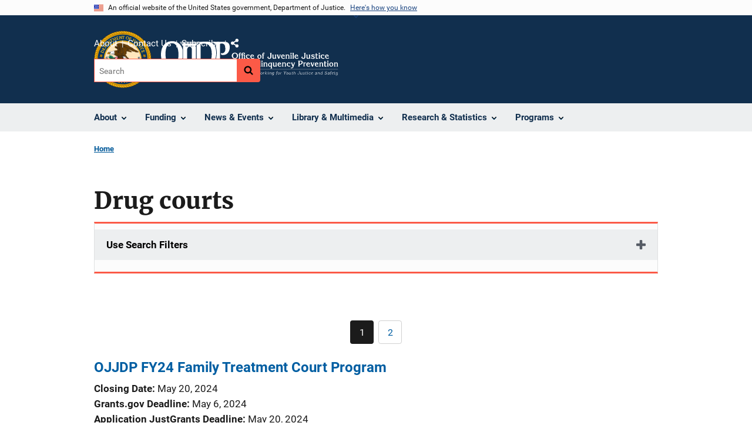

--- FILE ---
content_type: text/html; charset=UTF-8
request_url: https://www.ojjdp.ojp.gov/taxonomy/term/drug-courts
body_size: 14286
content:
<!DOCTYPE html>
<html lang="en" dir="ltr" prefix="og: https://ogp.me/ns#">
  <head>
    <meta charset="utf-8" />
<link rel="preload" href="/themes/custom/ojp/assets/fonts/roboto/Roboto-Regular.woff2" as="font" type="font/woff2" crossorigin="" />
<link rel="preload" href="/themes/custom/ojp/assets/fonts/roboto/Roboto-Bold.woff2" as="font" type="font/woff2" crossorigin="" />
<link rel="preload" href="/themes/custom/ojp/assets/fonts/roboto/Roboto-Italic.woff2" as="font" type="font/woff2" crossorigin="" />
<link rel="preload" href="/themes/custom/ojp/assets/fonts/roboto/Roboto-BlackItalic.woff2" as="font" type="font/woff2" crossorigin="" />
<link rel="preload" href="/themes/custom/ojp/assets/fonts/merriweather/Latin-Merriweather-Regular.woff2" as="font" type="font/woff2" crossorigin="" />
<link rel="preload" href="/themes/custom/ojp/assets/fonts/merriweather/Latin-Merriweather-Bold.woff2" as="font" type="font/woff2" crossorigin="" />
<noscript><style>form.antibot * :not(.antibot-message) { display: none !important; }</style>
</noscript><link rel="canonical" href="https://www.ojjdp.ojp.gov/taxonomy/term/drug-courts" />
<meta property="og:site_name" content="Office of Juvenile Justice and Delinquency Prevention" />
<meta property="og:title" content="Drug courts | Office of Juvenile Justice and Delinquency Prevention" />
<meta property="og:image" content="https://ojjdp.ojp.gov/sites/g/files/xyckuh176/files/images/2021-10/ojjdp-meta_og_1200x627.png" />
<meta name="twitter:card" content="summary_large_image" />
<meta name="twitter:title" content="Drug courts | Office of Juvenile Justice and Delinquency Prevention" />
<meta name="twitter:image" content="https://ojjdp.ojp.gov/sites/g/files/xyckuh176/files/images/2021-10/ojjdp-meta_tw_1024x512.png" />
<meta name="google-site-verification" content="4PLVTsyCm3--uca8rMAYrsLAAEJtRBtpZWm-kh9pr0g" />
<meta name="Generator" content="Drupal 10 (https://www.drupal.org)" />
<meta name="MobileOptimized" content="width" />
<meta name="HandheldFriendly" content="true" />
<meta name="viewport" content="width=device-width, initial-scale=1.0" />
<link rel="icon" href="/themes/custom/ojp/assets/images/ojp/favicon.png" type="image/png" />

    <title>Drug courts | Office of Juvenile Justice and Delinquency Prevention</title>
    <link rel="stylesheet" media="all" href="/sites/g/files/xyckuh176/files/css/css_6LMQmr2BuJSprcXOfd_qsBI9ujdv5-043Wh0lxcmeQw.css?delta=0&amp;language=en&amp;theme=ojp&amp;include=[base64]" />
<link rel="stylesheet" media="all" href="/sites/g/files/xyckuh176/files/css/css_Ypsu4XtyBw3Upe9o6rG_HMzoTCSoXJQpAzGGkPbX90U.css?delta=1&amp;language=en&amp;theme=ojp&amp;include=[base64]" />
<link rel="stylesheet" media="print" href="/sites/g/files/xyckuh176/files/css/css_zxEGTDXeP9ngdNso24-Bomoquys4mkHkVPDlu-SLlg8.css?delta=2&amp;language=en&amp;theme=ojp&amp;include=[base64]" />
<link rel="stylesheet" media="all" href="/sites/g/files/xyckuh176/files/css/css_TJO5KPu1U2gTXRIhBWL4geIuon7dP9fjcN1wGFwLui8.css?delta=3&amp;language=en&amp;theme=ojp&amp;include=[base64]" />

    
  </head>
  <body class="path-taxonomy">
        <a href="#main-content" class="visually-hidden focusable skip-link">
      Skip to main content
    </a>
    <noscript><iframe src="https://www.googletagmanager.com/ns.html?id=GTM-58F3ZV5"
                  height="0" width="0" style="display:none;visibility:hidden"></iframe></noscript>

      <div class="dialog-off-canvas-main-canvas" data-off-canvas-main-canvas>
      <section class="usa-banner" aria-label="Official government website">

    <div class="usa-accordion">
  <header class="usa-banner__header">
    <div class="usa-banner__inner">
      <div class="grid-col-auto">
        <img class="usa-banner__header-flag" src="/themes/custom/ojp/assets/images/us_flag_small.png" alt="U.S. flag">
      </div>
      <div class="grid-col-fill tablet:grid-col-auto">
        <p class="usa-banner__header-text">An official website of the United States government, Department of Justice.</p>
        <p class="usa-banner__header-action" aria-hidden="true">Here's how you know</p>
      </div>
      <button class="usa-accordion__button usa-banner__button"
              aria-expanded="false" aria-controls="gov-banner">
        <span class="usa-banner__button-text">Here's how you know</span>
      </button>
    </div>
  </header>
  <div class="usa-banner__content usa-accordion__content" id="gov-banner" hidden>
    <div class="grid-row grid-gap-lg">
      <div class="usa-banner__guidance tablet:grid-col-6">
        <img class="usa-banner__icon usa-media-block__img" src="/themes/custom/ojp/assets/images/icon-dot-gov.svg" role="img" alt="" aria-hidden="true">
        <div class="usa-media-block__body">
          <p>
            <strong>Official websites use .gov</strong>
            <br>
            A <strong>.gov</strong> website belongs to an official government organization in the United States.
          </p>
        </div>
      </div>
      <div class="usa-banner__guidance tablet:grid-col-6">
        <img class="usa-banner__icon usa-media-block__img" src="/themes/custom/ojp/assets/images/icon-https.svg" role="img" alt="" aria-hidden="true">
        <div class="usa-media-block__body">
          <p>
            <strong>Secure .gov websites use HTTPS</strong>
            <br>
            A <strong>lock</strong> (
            <span class="icon-lock"><svg xmlns="http://www.w3.org/2000/svg" width="52" height="64" viewBox="0 0 52 64" class="usa-banner__lock-image" role="img" aria-labelledby="banner-lock-title-default banner-lock-description-default" focusable="false"><title id="banner-lock-title-default">Lock</title><desc id="banner-lock-description-default">A locked padlock</desc><path fill="#000000" fill-rule="evenodd" d="M26 0c10.493 0 19 8.507 19 19v9h3a4 4 0 0 1 4 4v28a4 4 0 0 1-4 4H4a4 4 0 0 1-4-4V32a4 4 0 0 1 4-4h3v-9C7 8.507 15.507 0 26 0zm0 8c-5.979 0-10.843 4.77-10.996 10.712L15 19v9h22v-9c0-6.075-4.925-11-11-11z"/></svg></span>
            ) or <strong>https://</strong> means you’ve safely connected to the .gov website. Share sensitive information only on official, secure websites.          </p>
        </div>
      </div>
    </div>
  </div>
</div>


    
  </section>

  <header class="usa-header usa-header--extended" id="header">

    
      <div class="usa-navbar">
                <button class="usa-menu-btn usa-button">Menu</button>
                  <div class="region region-header">
    <div class="usa-logo" id="logo">
      <div class="ojp-seal">
      <a href="https://www.ojp.gov" accesskey="1" title="Office of Justice Programs" aria-label="Office of Justice Programs">
                <img src="/themes/custom/ojp/assets/images/ojp/OJP-seal.svg" alt="Office of Justice Programs seal" height="98" width="98" />
              </a>
    </div>
        <div class="ojp-office-logo">
      <a href="/" accesskey="2" title="Home" aria-label="Home">
        <img src="/sites/g/files/xyckuh176/files/2024-12/OJJDP_tagline_white.svg?v=1" alt="Home" />
      </a>
    </div>
  </div>

  </div>

      </div>

      <div class="usa-overlay"></div>
        <nav class="usa-nav" aria-label="site navigation">
          <div class="usa-nav__inner">

            <button class="usa-nav__close">
              <img src="/themes/custom/ojp/assets/images/close-white.svg" alt="close" />
            </button>

            
            
                                              <div class="region region-primary-menu">
    


  
  
          <ul class="usa-nav__primary usa-accordion" aria-label="primary navigation">
    
          <li class="usa-nav__primary-item" >

                  <button class="usa-accordion__button usa-nav__link" aria-expanded="false" aria-controls="extended-nav-section-1">
            <span>About</span>
          </button>
        
                    
  
          <ul id="extended-nav-section-1" class="usa-nav__submenu" hidden>

            <li class="usa-nav__submenu-item">
        <a href="/about">
          <span>About</span>
        </a>
      </li>
      
    
          <li class="usa-nav__submenu-item">

        
                  <a href="/about/legislation" class="link">
            <span class="">Legislation</span>
          </a>
        
      </li>
          <li class="usa-nav__submenu-item">

        
                  <a href="/about/ojjdp-administrator" class="link">
            <span class="">Administrator</span>
          </a>
        
      </li>
          <li class="usa-nav__submenu-item">

        
                  <a href="/about/staff" class="link">
            <span class="">Staff Listing</span>
          </a>
        
      </li>
          <li class="usa-nav__submenu-item">

        
                  <a href="/about/core-requirements" class="link">
            <span class="">Core Requirements</span>
          </a>
        
      </li>
        </ul>
  
        
      </li>
          <li class="usa-nav__primary-item" >

                  <button class="usa-accordion__button usa-nav__link" aria-expanded="false" aria-controls="extended-nav-section-2">
            <span>Funding</span>
          </button>
        
                    
  
          <ul id="extended-nav-section-2" class="usa-nav__submenu" hidden>

            <li class="usa-nav__submenu-item">
        <a href="/funding">
          <span>Funding</span>
        </a>
      </li>
      
    
          <li class="usa-nav__submenu-item">

        
                  <a href="/funding/current" class="link">
            <span class="">Open Funding</span>
          </a>
        
      </li>
          <li class="usa-nav__submenu-item">

        
                  <a href="/funding/how-to-apply-faqs" class="link">
            <span class="">How to Apply FAQs</span>
          </a>
        
      </li>
          <li class="usa-nav__submenu-item">

        
                  <a href="/funding/expired" class="link">
            <span class="">Past Funding</span>
          </a>
        
      </li>
          <li class="usa-nav__submenu-item">

        
                  <a href="/funding/grant-performance-measurement/overview" class="link">
            <span class="">Performance Measures</span>
          </a>
        
      </li>
          <li class="usa-nav__submenu-item">

        
                  <a href="/funding/peer-review" class="link">
            <span class="">Peer Review</span>
          </a>
        
      </li>
        </ul>
  
        
      </li>
          <li class="usa-nav__primary-item" >

                  <button class="usa-accordion__button usa-nav__link" aria-expanded="false" aria-controls="extended-nav-section-3">
            <span>News &amp; Events</span>
          </button>
        
                    
  
          <ul id="extended-nav-section-3" class="usa-nav__submenu" hidden>

            <li class="usa-nav__submenu-item">
        <a href="/news">
          <span>News &amp; Events</span>
        </a>
      </li>
      
    
          <li class="usa-nav__submenu-item">

        
                  <a href="/news/juvjust" class="link">
            <span class="">JUVJUST</span>
          </a>
        
      </li>
          <li class="usa-nav__submenu-item">

        
                  <a href="/news/press-releases" class="link">
            <span class="">Press Releases</span>
          </a>
        
      </li>
          <li class="usa-nav__submenu-item">

        
                  <a href="/news/blogs" class="link">
            <span class="">Blogs</span>
          </a>
        
      </li>
          <li class="usa-nav__submenu-item">

        
                  <a href="/events" class="link">
            <span class="">Events</span>
          </a>
        
      </li>
        </ul>
  
        
      </li>
          <li class="usa-nav__primary-item" >

                  <button class="usa-accordion__button usa-nav__link" aria-expanded="false" aria-controls="extended-nav-section-4">
            <span>Library &amp; Multimedia</span>
          </button>
        
                    
  
          <ul id="extended-nav-section-4" class="usa-nav__submenu" hidden>

            <li class="usa-nav__submenu-item">
        <a href="/library">
          <span>Library &amp; Multimedia</span>
        </a>
      </li>
      
    
          <li class="usa-nav__submenu-item">

        
                  <a href="/library/publications/list" class="link">
            <span class="">Publications</span>
          </a>
        
      </li>
          <li class="usa-nav__submenu-item">

        
                  <a href="/library/multimedia/list" class="link">
            <span class="">Multimedia</span>
          </a>
        
      </li>
          <li class="usa-nav__submenu-item">

        
                  <a href="/library/fact-sheets-fliers-and-resources#extended-nav-section-4" class="link">
            <span class="">Resources for the Field</span>
          </a>
        
      </li>
          <li class="usa-nav__submenu-item">

        
                  <a href="/library/publications/types" class="link">
            <span class="">Types of Publications</span>
          </a>
        
      </li>
        </ul>
  
        
      </li>
          <li class="usa-nav__primary-item" >

                  <button class="usa-accordion__button usa-nav__link" aria-expanded="false" aria-controls="extended-nav-section-5">
            <span>Research &amp; Statistics</span>
          </button>
        
                    
  
          <ul id="extended-nav-section-5" class="usa-nav__submenu" hidden>

            <li class="usa-nav__submenu-item">
        <a href="/research-statistics">
          <span>Research &amp; Statistics</span>
        </a>
      </li>
      
    
          <li class="usa-nav__submenu-item">

        
                  <a href="/statistical-briefing-book" class="link">
            <span class="">Statistical Briefing Book</span>
          </a>
        
      </li>
          <li class="usa-nav__submenu-item">

        
                  <a href="/evidence-based-programs" class="link">
            <span class="">Evidence-based Programs</span>
          </a>
        
      </li>
          <li class="usa-nav__submenu-item">

        
                  <a href="/model-programs-guide/home" class="link">
            <span class="">Model Programs Guide</span>
          </a>
        
      </li>
          <li class="usa-nav__submenu-item">

        
                  <a href="/grantee-guidance" class="link">
            <span class="">Grantee Guidance</span>
          </a>
        
      </li>
          <li class="usa-nav__submenu-item">

        
                  <a href="/archived-data" class="link">
            <span class="">Archived Data</span>
          </a>
        
      </li>
        </ul>
  
        
      </li>
          <li class="usa-nav__primary-item" >

                  <button class="usa-accordion__button usa-nav__link" aria-expanded="false" aria-controls="extended-nav-section-6">
            <span>Programs</span>
          </button>
        
                    
  
          <ul id="extended-nav-section-6" class="usa-nav__submenu" hidden>

            <li class="usa-nav__submenu-item">
        <a href="/programs">
          <span>Programs</span>
        </a>
      </li>
      
    
          <li class="usa-nav__submenu-item">

        
                  <a href="/states" class="link">
            <span class="">State Support</span>
          </a>
        
      </li>
          <li class="usa-nav__submenu-item">

        
                  <a href="/training-and-technical-assistance" class="link">
            <span class="">Training &amp; TA</span>
          </a>
        
      </li>
        </ul>
  
        
      </li>
        </ul>
  



  </div>

                            
                              <div class="default">
                    <div class="region region-secondary-menu">
    <div class="usa-nav__secondary">
      <ul class="usa-nav__secondary-links">

          <li class="usa-nav__secondary-item">
        <a href="/about">
          About
        </a>
      </li>
          <li class="usa-nav__secondary-item">
        <a href="/contact">
          Contact Us
        </a>
      </li>
          <li class="usa-nav__secondary-item">
        <a href="/subscribe">
          Subscribe
        </a>
      </li>
                  <li class="usa-nav__secondary-item">
        <div class="doj-sharing">
  <button id="doj-sharing-toggle" class="doj-sharing__toggle" tabindex="0" title="Choose a social sharing platform" aria-haspopup="true" aria-controls="doj-sharing-links" aria-expanded="false">Share</button>
<ul id="doj-sharing-links" class="doj-sharing__list" tabindex="0" aria-label="Choose a social sharing platform"><li><a href="https://www.facebook.com/sharer/sharer.php?u=https%3A//www.ojjdp.ojp.gov/taxonomy/term/drug-courts" title="Share on Facebook" data-event-label="Share on Facebook" target="_blank">Facebook</a></li><li><a href="https://twitter.com/intent/tweet?url=https%3A//www.ojjdp.ojp.gov/taxonomy/term/drug-courts&amp;text=Drug%20courts" title="Share on X" data-event-label="Share on X" target="_blank">X</a></li><li><a href="https://www.linkedin.com/shareArticle?mini=true&amp;url=https%3A//www.ojjdp.ojp.gov/taxonomy/term/drug-courts&amp;title=Drug%20courts" title="Share on LinkedIn" data-event-label="Share on LinkedIn" target="_blank">LinkedIn</a></li><li><a href="https://reddit.com/submit?url=https%3A//www.ojjdp.ojp.gov/taxonomy/term/drug-courts&amp;title=Drug%20courts" title="Share on Reddit" data-event-label="Share on Reddit" target="_blank">Reddit</a></li><li><a href="https://pinterest.com/pin/create/button?url=https%3A//www.ojjdp.ojp.gov/taxonomy/term/drug-courts&amp;media=https%3A//www.ojjdp.ojp.gov/sites/g/files/xyckuh176/files/2024-12/OJJDP_tagline_white.svg&amp;description=Drug%20courts" title="Share on Pinterest" data-event-label="Share on Pinterest" target="_blank">Pinterest</a></li><li><a href="/cdn-cgi/l/email-protection#fdc29f929984c09589898d8ed8cebcd2d28a8a8ad3929797998dd392978dd39a928bd2899c859293929084d289988f90d2998f889ad09e92888f898edb9c908dc68e889f97989e89c0b98f889ad8cfcd9e92888f898e" title="Share on Email" data-event-label="Share on Email">Email</a></li></ul>
</div>
      </li>
        </ul>
  
</div>

<div id="block-ojp-searchblock" data-block-plugin-id="ojp_search_block" class="block block-ojp-search block-ojp-search-block">
  
    
      
<div class="usa-search usa-search--small">
  <div role="search">
    
<div data-gname="ojp-search" data-queryParameterName="keys" class="gcse-searchbox-only" data-resultsUrl="/search/results">
  
</div>

  </div>
</div>
  </div>

  </div>

                </div>
              
            
          </div>
        </nav>

      
  </header>

  <div class="grid-container">
    <div class="grid-col-fill">
        <div class="region region-breadcrumb">
    <div id="block-ojp-breadcrumbs" data-block-plugin-id="system_breadcrumb_block" class="block block-system block-system-breadcrumb-block">
  
    
       <nav id="system-breadcrumb" aria-label="breadcrumb">
        <ol class="add-list-reset uswds-breadcrumbs uswds-horizontal-list">
                            <li>
                                            <a href="/">Home</a>
                                    </li>
                    </ol>
    </nav>

  </div>

  </div>

    </div>
  </div>


<div class="usa-section uswds-middle-section " aria-label="primary content">
  <div class="grid-container ">
    <div class="grid-col-fill">
        <div class="region region-highlighted">
    <div data-drupal-messages-fallback class="hidden"></div>

  </div>


      
    </div>
  </div>

  
  
  <main class="uswds-main-content-wrapper grid-container ">
    <a id="main-content" tabindex="-1"></a>
    <div class = "grid-row grid-gap-2">

      <div class="region-content tablet:grid-col-12">
          <div class="region region-content">
    <div id="block-ojp-content" data-block-plugin-id="system_main_block" class="block block-system block-system-main-block">
  
    
      
  <h1 class="uswds-page-title page-title">Drug courts</h1>

<form class="views-exposed-form usa-form" data-drupal-selector="ojp-term-type-form" action="/taxonomy/term/drug-courts" method="get" id="ojp-term-type-form" accept-charset="UTF-8">
  <fieldset class="usa-fieldset js-form-item form-item js-form-wrapper form-wrapper" data-drupal-selector="edit-form" id="edit-form">
      <legend class="usa-legend">
    <span class="fieldset-legend"></span>
  </legend>
  <div class="fieldset-wrapper">
                


  <div class="cta">
      <div class="usa-accordion" data-drupal-selector="edit-form" aria-label="accordion-group">
    
    

  
    
               
      
<h2 class="usa-accordion__heading">
  <button class="usa-accordion__button"
    aria-expanded="false"
    aria-controls="filter-"
    type="button">
  Use Search Filters
  </button>
</h2>
<div id="filter-" class="usa-accordion__content ui-widget-content" hidden>
      <div class="form--inline clearfix">
      
  <div class="ojp-filter-section">
    <h3 class="ojp-filter-section__heading">Select Filters</h3>
    <div class="ojp-filter-section__filters">
    <div class="usa-form-group js-form-item form-item js-form-type-select form-item-type js-form-item-type">
      
<label for="edit-type" class="usa-label">Type </label>
        <select data-drupal-selector="edit-type" id="edit-type" name="type" size="0" class="form-select usa-select"><option value="all" selected="selected">- Any -</option><option value="node:all">Content (All)</option><option value="media:all">Media (All)</option><option value="node:article">Article</option><option value="node:award">Award</option><option value="node:event">Event</option><option value="node:funding_opportunity">Funding Opportunity</option><option value="node:publication">Publication</option><option value="node:speech_message">Speech/General Message</option></select>

        </div>

  </div>
</div>
  <div class="ojp-filter-section">
    <div class="ojp-filter-section__filters">
    
  <div data-drupal-selector="edit-actions" class="form-actions js-form-wrapper form-wrapper">
    <button data-drupal-selector="edit-submit" class="usa-button--secondary button js-form-submit form-submit usa-button usa-input" type="submit" id="edit-submit" value="Submit all selections">Submit all selections</button>

  </div>

  </div>
</div>
    </div>
  </div>

</div>

    
  
  </div>

          </div>
</fieldset>

</form>
  <nav class="usa-pagination" role="navigation" aria-labelledby="pagination-heading--2">
    <h4 id="pagination-heading--2" class="visually-hidden">Pagination</h4>
    <ul class="usa-pagination__list js-pager__items">

                    
              <div class="pager__item--previous">&nbsp;</div>
      
            
                    <li class="usa-pagination__item usa-pagination__page-no">
                                          <a class="usa-pagination__button usa-current" href="?page=0" title="Current page" aria-current="page" class="usa-pagination__button usa-current">
            <span class="visually-hidden">
              Current page
            </span>1</a>
        </li>
              <li class="usa-pagination__item usa-pagination__page-no">
                                          <a class="usa-pagination__button " href="?page=1" title="Go to page 2" class="usa-pagination__button">
            <span class="visually-hidden">
              Page
            </span>2</a>
        </li>
      
            
            
                                <div class="pager__item--next">&nbsp;</div>
                  </ul>
  </nav>



  
  
  
  
  
  
<article class="listing-item listing-item--funding_opportunity listing-item-row">
  
    
    <div class="listing-item__content_wrapper">

        <h3 class="listing-item__title">
              <a href="/funding/opportunities/o-ojjdp-2024-172051"><span class="field field--name-title field--type-string field--label-hidden">OJJDP FY24 Family Treatment Court Program</span>
</a>
                </h3>
    
        
        
        <div class="listing-item__wrapper">
            <div class="listing-item__content">
        
  <div class="field field--name-field-closing-date field--type-datetime field--label-inline clearfix">
    <div class="field__label">Closing Date</div>
              <div class="field__item"><time datetime="2024-05-21T00:59:00Z" class="datetime">May 20, 2024</time>
</div>
          </div>


  <div class="field field--name-field-grants-gov-deadline field--type-datetime field--label-inline clearfix">
    <div class="field__label">Grants.gov Deadline</div>
    <div class="field__item"><time datetime="2024-05-07T03:59:00Z" class="datetime">May 6, 2024</time>
</div>
  </div>

  <div class="field field--name-field-app-justgrants-deadline field--type-datetime field--label-inline clearfix">
    <div class="field__label">Application JustGrants Deadline</div>
              <div class="field__item"><time datetime="2024-05-21T00:59:00Z" class="datetime">May 20, 2024</time>
</div>
          </div>

      </div>
            
    </div>
    
    
    
  </div>
</article>



  
  
  
  
  
  
<article class="listing-item listing-item--funding_opportunity listing-item-row">
  
    
    <div class="listing-item__content_wrapper">

        <h3 class="listing-item__title">
              <a href="/funding/opportunities/o-ojjdp-2023-171736"><span class="field field--name-title field--type-string field--label-hidden">OJJDP FY 2023 Family Treatment Court Program</span>
</a>
                </h3>
    
        
        
        <div class="listing-item__wrapper">
            <div class="listing-item__content">
        
  <div class="field field--name-field-closing-date field--type-datetime field--label-inline clearfix">
    <div class="field__label">Closing Date</div>
              <div class="field__item"><time datetime="2023-06-21T00:59:00Z" class="datetime">June 20, 2023</time>
</div>
          </div>


  <div class="field field--name-field-grants-gov-deadline field--type-datetime field--label-inline clearfix">
    <div class="field__label">Grants.gov Deadline</div>
    <div class="field__item"><time datetime="2023-06-07T03:59:00Z" class="datetime">June 6, 2023</time>
</div>
  </div>

  <div class="field field--name-field-app-justgrants-deadline field--type-datetime field--label-inline clearfix">
    <div class="field__label">Application JustGrants Deadline</div>
              <div class="field__item"><time datetime="2023-06-21T00:59:00Z" class="datetime">June 20, 2023</time>
</div>
          </div>

      </div>
            
    </div>
    
    
    
  </div>
</article>


  
  
  
  
  
  
  
<article class="listing-item listing-item--publication listing-item-row">
  
        <div class="ojp-thumbnail auto-thumbnail listing-item__thumbnail">
              <a href="/library/publications/ojjdp-2021-annual-report" aria-label="OJJDP 2021 Annual Report ">
            <div class="field field--name-field-thumbnail field--type-entity-reference field--label-hidden field__item"><article class="media media--type-image media--view-mode-thumbnail">
  
      
            <div class="field field--name-image field--type-image field--label-hidden field__item">  
<div class="ojp-image  ">
            <img alt="NCJ Number 304065 Thumbnail" title="NCJ Number 304065 Thumbnail" src="/sites/g/files/xyckuh176/files/styles/medium/public/images/2023-01/NCJ%20Number%20304065%20Thumbnail.png?itok=UAzx9wKW" />
  
  </div>
</div>
      
  </article>
</div>
      </a>
          </div>
  
    <div class="listing-item__content_wrapper">

        <h3 class="listing-item__title">
              <a href="/library/publications/ojjdp-2021-annual-report">OJJDP 2021 Annual Report </a>
                </h3>
    
        
        
        <div class="listing-item__wrapper">
            <div class="listing-item__content">
        
                  

<div class="field field--extra-field field--name-date-published field--label-inline clearfix">
  <div class="field__label">Date Published</div>

<div class="field__item">
  January 2023
</div>

</div>
  <div class="field field--name-field-agencies field--type-entity-reference field--label-inline clearfix">
    <div class="field__label">Agencies</div>
          <div class="field__items">
          <span class="field__item">OJJDP</span>
          </div>
      </div>

      </div>
            
    </div>
    
    
    
  </div>
</article>


  
  
  
  
  
  
  
<article class="listing-item listing-item--publication listing-item-row">
  
        <div class="ojp-thumbnail auto-thumbnail listing-item__thumbnail">
              <a href="/library/publications/impact-juvenile-drug-treatment-courts-jdtc-implementing-federal-evidence-based" aria-label="The Impact of Juvenile Drug Treatment Courts (JDTC) Implementing Federal Evidence-Based Guidelines on Recidivism and Substance Use: Multisite Randomized Controlled Trial (RCT) and Regression Discontinuity (RDD) Designs">
            <div class="field field--name-field-thumbnail field--type-entity-reference field--label-hidden field__item"><article class="media media--type-image media--view-mode-thumbnail">
  
      
            <div class="field field--name-image field--type-image field--label-hidden field__item">  
<div class="ojp-image  ">
            <img alt="OJJDP, Office of Juvenile Justice and Delinquency Prevention, logo " title="OJJDP, Office of Juvenile Justice and Delinquency Prevention, logo " src="/sites/g/files/xyckuh176/files/styles/medium/public/images/2022-11/ojjdp-logo_220x180.png?itok=UJkllEVe" />
  
  </div>
</div>
      
  </article>
</div>
      </a>
          </div>
  
    <div class="listing-item__content_wrapper">

        <h3 class="listing-item__title">
              <a href="/library/publications/impact-juvenile-drug-treatment-courts-jdtc-implementing-federal-evidence-based">The Impact of Juvenile Drug Treatment Courts (JDTC) Implementing Federal Evidence-Based Guidelines on Recidivism and Substance Use: Multisite Randomized Controlled Trial (RCT) and Regression Discontinuity (RDD) Designs</a>
                </h3>
    
        
        
        <div class="listing-item__wrapper">
            <div class="listing-item__content">
        
                  

<div class="field field--extra-field field--name-date-published field--label-inline clearfix">
  <div class="field__label">Date Published</div>

<div class="field__item">
  December 2021
</div>

</div>
  <div class="field field--name-field-agencies field--type-entity-reference field--label-inline clearfix">
    <div class="field__label">Agencies</div>
          <div class="field__items">
          <span class="field__item">OJJDP-Sponsored</span>
          </div>
      </div>

      </div>
            
    </div>
    
    
    
  </div>
</article>


  
  
  
  
  
  
  
<article class="listing-item listing-item--publication listing-item-row">
  
        <div class="ojp-thumbnail auto-thumbnail listing-item__thumbnail">
              <a href="/library/publications/starting-juvenile-drug-court-planning-guide" aria-label="Starting a Juvenile Drug Court: A Planning Guide ">
            <div class="field field--name-field-thumbnail field--type-entity-reference field--label-hidden field__item"><article class="media media--type-image media--view-mode-thumbnail">
  
      
            <div class="field field--name-image field--type-image field--label-hidden field__item">  
<div class="ojp-image  ">
            <img alt="NCJ Number 304944 Thumbnail" title="NCJ Number 304944 Thumbnail" src="/sites/g/files/xyckuh176/files/styles/medium/public/images/2022-06/NCJ%20Number%20304944%20Thumbnail.png?itok=pRVXgxwW" />
  
  </div>
</div>
      
  </article>
</div>
      </a>
          </div>
  
    <div class="listing-item__content_wrapper">

        <h3 class="listing-item__title">
              <a href="/library/publications/starting-juvenile-drug-court-planning-guide">Starting a Juvenile Drug Court: A Planning Guide </a>
                </h3>
    
        
        
        <div class="listing-item__wrapper">
            <div class="listing-item__content">
        
                  

<div class="field field--extra-field field--name-date-published field--label-inline clearfix">
  <div class="field__label">Date Published</div>

<div class="field__item">
  2014
</div>

</div>
  <div class="field field--name-field-agencies field--type-entity-reference field--label-inline clearfix">
    <div class="field__label">Agencies</div>
          <div class="field__items">
          <span class="field__item">OJJDP-Sponsored</span>
          </div>
      </div>

      </div>
            
    </div>
    
    
    
  </div>
</article>



  
  
  
  
  
  
<article class="listing-item listing-item--funding_opportunity listing-item-row">
  
    
    <div class="listing-item__content_wrapper">

        <h3 class="listing-item__title">
              <a href="/funding/opportunities/o-ojjdp-2022-171249"><span class="field field--name-title field--type-string field--label-hidden">OJJDP FY 2022 Family Treatment Court Program</span>
</a>
                </h3>
    
        
        
        <div class="listing-item__wrapper">
            <div class="listing-item__content">
        
  <div class="field field--name-field-closing-date field--type-datetime field--label-inline clearfix">
    <div class="field__label">Closing Date</div>
              <div class="field__item"><time datetime="2022-06-09T00:59:00Z" class="datetime">June 8, 2022</time>
</div>
          </div>


  <div class="field field--name-field-grants-gov-deadline field--type-datetime field--label-inline clearfix">
    <div class="field__label">Grants.gov Deadline</div>
    <div class="field__item"><time datetime="2022-05-26T03:59:00Z" class="datetime">May 25, 2022</time>
</div>
  </div>

  <div class="field field--name-field-app-justgrants-deadline field--type-datetime field--label-inline clearfix">
    <div class="field__label">Application JustGrants Deadline</div>
              <div class="field__item"><time datetime="2022-06-09T00:59:00Z" class="datetime">June 8, 2022</time>
</div>
          </div>

      </div>
            
    </div>
    
    
    
  </div>
</article>



  
  
  
  
  
  
<article class="listing-item listing-item--landing_page listing-item-row">
  
    
    <div class="listing-item__content_wrapper">

        <h3 class="listing-item__title">
              <a href="/programs/family-treatment-court-program"><span class="field field--name-title field--type-string field--label-hidden">Family Treatment Court Program</span>
</a>
                </h3>
    
        
        
        <div class="listing-item__wrapper">
            <div class="listing-item__content">
        
            <div class="clearfix text-formatted field field--name-body field--type-text-with-summary field--label-hidden field__item">  <ul><li><a href="#Overview" title="Overview">Overview</a></li><li><a href="#Funding" title="Funding">Funding</a></li><li><a href="#Programs" title="Programs">Programs</a></li><li><a href="#Training" title="Training and Technical Assistance">Training and Technical Assistance</a></li><li><a href="#Field" title="Field">From the Field</a></li><li><a href="#Contact" title="Contact">Contact</a></li><li><a href="#Resources" title="Resources">Resources</a></li></ul><p><a id="Overview" name="Overview"></a></p><h2>Overview</h2><p>Family Treatment Courts (FTC) serve children, parents and families involved in the child welfare system due to parental substance use as a contributing factor to child abuse or neglect.</p><p>Between 60 and 80 percent of substantiated child abuse and neglect cases handled by these courts involve substance abuse by a custodial parent...</p>

</div>
      
      </div>
            
    </div>
    
    
    
  </div>
</article>



  
  
  
  
  
  
<article class="listing-item listing-item--funding_opportunity listing-item-row">
  
    
    <div class="listing-item__content_wrapper">

        <h3 class="listing-item__title">
              <a href="/funding/opportunities/o-ojjdp-2021-92009"><span class="field field--name-title field--type-string field--label-hidden">OJJDP FY 2021 Family Drug Court Program</span>
</a>
                </h3>
    
        
        
        <div class="listing-item__wrapper">
            <div class="listing-item__content">
        
  <div class="field field--name-field-closing-date field--type-datetime field--label-inline clearfix">
    <div class="field__label">Closing Date</div>
              <div class="field__item"><time datetime="2021-07-07T03:59:00Z" class="datetime">July 6, 2021</time>
</div>
          </div>

      </div>
            
    </div>
    
    
    
  </div>
</article>


  
  
  
  
  
  
  
<article class="listing-item listing-item--publication listing-item-row">
  
        <div class="ojp-thumbnail auto-thumbnail listing-item__thumbnail">
              <a href="/library/publications/office-juvenile-justice-and-delinquency-prevention-2020-annual-report" aria-label="Office of Juvenile Justice and Delinquency Prevention 2020 Annual Report">
            <div class="field field--name-field-thumbnail field--type-entity-reference field--label-hidden field__item"><article class="media media--type-image media--view-mode-thumbnail">
  
      
            <div class="field field--name-image field--type-image field--label-hidden field__item">  
<div class="ojp-image  ">
            <img alt="NCJ Number 255340 thumbnail" title="NCJ Number 255340 thumbnail" src="/sites/g/files/xyckuh176/files/styles/medium/public/images/2021-07/ncj-number-255340-thumbnail.png?itok=RP4LS7Kt" />
  
  </div>
</div>
      
  </article>
</div>
      </a>
          </div>
  
    <div class="listing-item__content_wrapper">

        <h3 class="listing-item__title">
              <a href="/library/publications/office-juvenile-justice-and-delinquency-prevention-2020-annual-report">Office of Juvenile Justice and Delinquency Prevention 2020 Annual Report</a>
                </h3>
    
        
        
        <div class="listing-item__wrapper">
            <div class="listing-item__content">
        
                  

<div class="field field--extra-field field--name-date-published field--label-inline clearfix">
  <div class="field__label">Date Published</div>

<div class="field__item">
  January 2021
</div>

</div>
  <div class="field field--name-field-agencies field--type-entity-reference field--label-inline clearfix">
    <div class="field__label">Agencies</div>
          <div class="field__items">
          <span class="field__item">OJJDP</span>
          </div>
      </div>

      </div>
            
    </div>
    
    
    
  </div>
</article>


  
  
  
  
  
  
  
<article class="listing-item listing-item--publication listing-item-row">
  
        <div class="ojp-thumbnail default-thumbnail listing-item__thumbnail">
              <a href="/library/publications/developing-juvenile-drug-court-practices-process-standards-systematic-review" aria-label="Developing Juvenile Drug Court Practices on Process Standards: A Systematic Review and Qualitative Synthesis"><svg xmlns="http://www.w3.org/2000/svg" viewBox="0 0 78.72 100" width="78.72" height="100" aria-hidden="true" focusable="false" role="img"><path d="M65.29,85.16,54.07,93.88a1.18,1.18,0,0,1-.92.25H9.63v3.38H76.25V8.73H72.12V79.37a1.25,1.25,0,0,1-.49,1Z" opacity="0.2" style="isolation:isolate"/><path d="M77.49,6.26H72.12v-5A1.23,1.23,0,0,0,70.88,0H1.24A1.23,1.23,0,0,0,0,1.24V92.91a1.23,1.23,0,0,0,1.24,1.24H7.16v4.61A1.23,1.23,0,0,0,8.4,100H77.49a1.23,1.23,0,0,0,1.23-1.24V7.49A1.23,1.23,0,0,0,77.49,6.26ZM77.78,98H8.69V91.67H2.47V2.47H69.65V8h8.12Z"/><path d="M69.65,76.94l-.52-.35c-3.88-2.58-7.51-5-12.78-5.6A1.22,1.22,0,0,0,55,72.08a1.17,1.17,0,0,0,.15.73c.19.36,4.54,8.6-2.35,18.68l-.24.19H8.69V98H77.78V8H69.66ZM58.2,73.81c3.59.85,6.39,2.72,9.56,4.83l1,.67-5,3.89-6.25,4.72a20.42,20.42,0,0,0,.67-14.11Zm13.92,5.56V8.73h4.13v88.8H9.63V94.15H53.15a1.18,1.18,0,0,0,.92-.25l11.22-8.74,6.36-4.8a1.27,1.27,0,0,0,.47-1Z"/><rect x="8.52" y="8.6" width="55.22" height="1.41" opacity="0.4" style="isolation:isolate"/><rect x="8.49" y="14.41" width="55.22" height="1.41" opacity="0.4" style="isolation:isolate"/><rect x="8.45" y="20.22" width="27.69" height="1.41" opacity="0.4" style="isolation:isolate"/><rect x="8.53" y="26.04" width="27.69" height="1.41" opacity="0.4" style="isolation:isolate"/><rect x="8.38" y="31.85" width="27.69" height="1.41" opacity="0.4" style="isolation:isolate"/><rect x="8.46" y="37.65" width="27.69" height="1.41" opacity="0.4" style="isolation:isolate"/><rect x="8.38" y="43.46" width="55.22" height="1.41" opacity="0.4" style="isolation:isolate"/><rect x="8.46" y="49.27" width="55.22" height="1.41" opacity="0.4" style="isolation:isolate"/><rect x="8.51" y="55.08" width="55.22" height="1.41" opacity="0.4" style="isolation:isolate"/><rect x="8.52" y="60.9" width="55.22" height="1.41" opacity="0.4" style="isolation:isolate"/><rect x="8.51" y="66.7" width="55.22" height="1.41" opacity="0.4" style="isolation:isolate"/><rect x="8.51" y="72.51" width="47.8" height="1.41" opacity="0.4" style="isolation:isolate"/><rect x="8.38" y="78.32" width="49.57" height="1.41" opacity="0.4" style="isolation:isolate"/><rect x="8.38" y="84.13" width="48.86" height="1.41" opacity="0.4" style="isolation:isolate"/><path d="M62,39.18H40.86a1.24,1.24,0,0,1-1.24-1.24V20.33a1.23,1.23,0,0,1,1.24-1.23H62a1.24,1.24,0,0,1,1.24,1.23v17.6a1.24,1.24,0,0,1-1.22,1.25ZM42.09,36.71h18.7V21.57H42.09Z" opacity="0.75" style="isolation:isolate"/></svg>
</a>
          </div>
  
    <div class="listing-item__content_wrapper">

        <h3 class="listing-item__title">
              <a href="/library/publications/developing-juvenile-drug-court-practices-process-standards-systematic-review">Developing Juvenile Drug Court Practices on Process Standards: A Systematic Review and Qualitative Synthesis</a>
                </h3>
    
        
        
        <div class="listing-item__wrapper">
            <div class="listing-item__content">
        
                  

<div class="field field--extra-field field--name-date-published field--label-inline clearfix">
  <div class="field__label">Date Published</div>

<div class="field__item">
  November 2016
</div>

</div>
  <div class="field field--name-field-agencies field--type-entity-reference field--label-inline clearfix">
    <div class="field__label">Agencies</div>
          <div class="field__items">
          <span class="field__item">OJJDP-Sponsored</span>
          </div>
      </div>

      </div>
            
    </div>
    
    
    
  </div>
</article>


  
  
  
  
  
  
  
<article class="listing-item listing-item--publication listing-item-row">
  
        <div class="ojp-thumbnail default-thumbnail listing-item__thumbnail">
              <a href="/library/publications/juvenile-drug-courts-policy-and-practice-scan" aria-label="Juvenile Drug Courts: Policy and Practice Scan"><svg xmlns="http://www.w3.org/2000/svg" viewBox="0 0 78.72 100" width="78.72" height="100" aria-hidden="true" focusable="false" role="img"><path d="M65.29,85.16,54.07,93.88a1.18,1.18,0,0,1-.92.25H9.63v3.38H76.25V8.73H72.12V79.37a1.25,1.25,0,0,1-.49,1Z" opacity="0.2" style="isolation:isolate"/><path d="M77.49,6.26H72.12v-5A1.23,1.23,0,0,0,70.88,0H1.24A1.23,1.23,0,0,0,0,1.24V92.91a1.23,1.23,0,0,0,1.24,1.24H7.16v4.61A1.23,1.23,0,0,0,8.4,100H77.49a1.23,1.23,0,0,0,1.23-1.24V7.49A1.23,1.23,0,0,0,77.49,6.26ZM77.78,98H8.69V91.67H2.47V2.47H69.65V8h8.12Z"/><path d="M69.65,76.94l-.52-.35c-3.88-2.58-7.51-5-12.78-5.6A1.22,1.22,0,0,0,55,72.08a1.17,1.17,0,0,0,.15.73c.19.36,4.54,8.6-2.35,18.68l-.24.19H8.69V98H77.78V8H69.66ZM58.2,73.81c3.59.85,6.39,2.72,9.56,4.83l1,.67-5,3.89-6.25,4.72a20.42,20.42,0,0,0,.67-14.11Zm13.92,5.56V8.73h4.13v88.8H9.63V94.15H53.15a1.18,1.18,0,0,0,.92-.25l11.22-8.74,6.36-4.8a1.27,1.27,0,0,0,.47-1Z"/><rect x="8.52" y="8.6" width="55.22" height="1.41" opacity="0.4" style="isolation:isolate"/><rect x="8.49" y="14.41" width="55.22" height="1.41" opacity="0.4" style="isolation:isolate"/><rect x="8.45" y="20.22" width="27.69" height="1.41" opacity="0.4" style="isolation:isolate"/><rect x="8.53" y="26.04" width="27.69" height="1.41" opacity="0.4" style="isolation:isolate"/><rect x="8.38" y="31.85" width="27.69" height="1.41" opacity="0.4" style="isolation:isolate"/><rect x="8.46" y="37.65" width="27.69" height="1.41" opacity="0.4" style="isolation:isolate"/><rect x="8.38" y="43.46" width="55.22" height="1.41" opacity="0.4" style="isolation:isolate"/><rect x="8.46" y="49.27" width="55.22" height="1.41" opacity="0.4" style="isolation:isolate"/><rect x="8.51" y="55.08" width="55.22" height="1.41" opacity="0.4" style="isolation:isolate"/><rect x="8.52" y="60.9" width="55.22" height="1.41" opacity="0.4" style="isolation:isolate"/><rect x="8.51" y="66.7" width="55.22" height="1.41" opacity="0.4" style="isolation:isolate"/><rect x="8.51" y="72.51" width="47.8" height="1.41" opacity="0.4" style="isolation:isolate"/><rect x="8.38" y="78.32" width="49.57" height="1.41" opacity="0.4" style="isolation:isolate"/><rect x="8.38" y="84.13" width="48.86" height="1.41" opacity="0.4" style="isolation:isolate"/><path d="M62,39.18H40.86a1.24,1.24,0,0,1-1.24-1.24V20.33a1.23,1.23,0,0,1,1.24-1.23H62a1.24,1.24,0,0,1,1.24,1.23v17.6a1.24,1.24,0,0,1-1.22,1.25ZM42.09,36.71h18.7V21.57H42.09Z" opacity="0.75" style="isolation:isolate"/></svg>
</a>
          </div>
  
    <div class="listing-item__content_wrapper">

        <h3 class="listing-item__title">
              <a href="/library/publications/juvenile-drug-courts-policy-and-practice-scan">Juvenile Drug Courts: Policy and Practice Scan</a>
                </h3>
    
        
        
        <div class="listing-item__wrapper">
            <div class="listing-item__content">
        
                  

<div class="field field--extra-field field--name-date-published field--label-inline clearfix">
  <div class="field__label">Date Published</div>

<div class="field__item">
  November 2016
</div>

</div>
  <div class="field field--name-field-agencies field--type-entity-reference field--label-inline clearfix">
    <div class="field__label">Agencies</div>
          <div class="field__items">
          <span class="field__item">OJJDP-Sponsored</span>
          </div>
      </div>

      </div>
            
    </div>
    
    
    
  </div>
</article>







  
  
<article class="listing-item listing-item--video listing-item-row">
  
    
    <div class="listing-item__content_wrapper">

        <h3 class="listing-item__title">
              <a href="/media/video/10906">Why Housing Matters for Family Recovery, Stability, and Public Safety Webinar</a>
                </h3>
    
        
        
        <div class="listing-item__wrapper listing-item__wrapper--columns">
            <div class="listing-item__content">
        
                  

            <div class="field field--name-field-date-published field--type-datetime field--label-hidden field__item">March 2020</div>
      
            <div class="use-float-friendly-lists clearfix text-formatted field field--name-field-description field--type-text-with-summary field--label-hidden field__item">This Children and Family Futures webinar, held on March 12, 2020, highlighted practical approaches and promising practices to help family treatment court (FTC) practitioners address housing instability for families affected by substance use disorders (SUDs).</div>
      
      </div>
                    <div class="listing-item__media listing-item__media--video">
                    
            <p class="hero__image-credit video-legal">See the <a href="https://www.youtube.com/static?template=terms">YouTube Terms of Service</a> and <a href="https://www.google.com/intl/en/policies/privacy/#infocollect">Google Privacy Policy</a></p>
      <div class="field field--name-field-media-video-embed-field field--type-video-embed-field field--label-hidden field__item">
<div class="video-embed-field-provider-youtube video-embed-field-responsive-video">
  <iframe width="854" height="480" frameborder="0" allowfullscreen="allowfullscreen" referrerpolicy="strict-origin-when-cross-origin" title="Why Housing Matters for Family Recovery, Stability, and Public Safety Webinar" src="https://www.youtube.com/embed/NewlhQESjQY?autoplay=0&amp;start=0&amp;rel=0&amp;mute=0"></iframe>

</div>
</div>
      
        </div>
      
    </div>
    
    
    
  </div>
</article>


  
  
  
  
  
  
  
<article class="listing-item listing-item--publication listing-item-row">
  
        <div class="ojp-thumbnail default-thumbnail listing-item__thumbnail">
              <a href="/library/publications/office-juvenile-justice-and-delinquency-prevention-fiscal-year-2019-annual" aria-label="Office of Juvenile Justice and Delinquency Prevention: Fiscal Year 2019 Annual Report"><svg xmlns="http://www.w3.org/2000/svg" viewBox="0 0 78.72 100" width="78.72" height="100" aria-hidden="true" focusable="false" role="img"><path d="M65.29,85.16,54.07,93.88a1.18,1.18,0,0,1-.92.25H9.63v3.38H76.25V8.73H72.12V79.37a1.25,1.25,0,0,1-.49,1Z" opacity="0.2" style="isolation:isolate"/><path d="M77.49,6.26H72.12v-5A1.23,1.23,0,0,0,70.88,0H1.24A1.23,1.23,0,0,0,0,1.24V92.91a1.23,1.23,0,0,0,1.24,1.24H7.16v4.61A1.23,1.23,0,0,0,8.4,100H77.49a1.23,1.23,0,0,0,1.23-1.24V7.49A1.23,1.23,0,0,0,77.49,6.26ZM77.78,98H8.69V91.67H2.47V2.47H69.65V8h8.12Z"/><path d="M69.65,76.94l-.52-.35c-3.88-2.58-7.51-5-12.78-5.6A1.22,1.22,0,0,0,55,72.08a1.17,1.17,0,0,0,.15.73c.19.36,4.54,8.6-2.35,18.68l-.24.19H8.69V98H77.78V8H69.66ZM58.2,73.81c3.59.85,6.39,2.72,9.56,4.83l1,.67-5,3.89-6.25,4.72a20.42,20.42,0,0,0,.67-14.11Zm13.92,5.56V8.73h4.13v88.8H9.63V94.15H53.15a1.18,1.18,0,0,0,.92-.25l11.22-8.74,6.36-4.8a1.27,1.27,0,0,0,.47-1Z"/><rect x="8.52" y="8.6" width="55.22" height="1.41" opacity="0.4" style="isolation:isolate"/><rect x="8.49" y="14.41" width="55.22" height="1.41" opacity="0.4" style="isolation:isolate"/><rect x="8.45" y="20.22" width="27.69" height="1.41" opacity="0.4" style="isolation:isolate"/><rect x="8.53" y="26.04" width="27.69" height="1.41" opacity="0.4" style="isolation:isolate"/><rect x="8.38" y="31.85" width="27.69" height="1.41" opacity="0.4" style="isolation:isolate"/><rect x="8.46" y="37.65" width="27.69" height="1.41" opacity="0.4" style="isolation:isolate"/><rect x="8.38" y="43.46" width="55.22" height="1.41" opacity="0.4" style="isolation:isolate"/><rect x="8.46" y="49.27" width="55.22" height="1.41" opacity="0.4" style="isolation:isolate"/><rect x="8.51" y="55.08" width="55.22" height="1.41" opacity="0.4" style="isolation:isolate"/><rect x="8.52" y="60.9" width="55.22" height="1.41" opacity="0.4" style="isolation:isolate"/><rect x="8.51" y="66.7" width="55.22" height="1.41" opacity="0.4" style="isolation:isolate"/><rect x="8.51" y="72.51" width="47.8" height="1.41" opacity="0.4" style="isolation:isolate"/><rect x="8.38" y="78.32" width="49.57" height="1.41" opacity="0.4" style="isolation:isolate"/><rect x="8.38" y="84.13" width="48.86" height="1.41" opacity="0.4" style="isolation:isolate"/><path d="M62,39.18H40.86a1.24,1.24,0,0,1-1.24-1.24V20.33a1.23,1.23,0,0,1,1.24-1.23H62a1.24,1.24,0,0,1,1.24,1.23v17.6a1.24,1.24,0,0,1-1.22,1.25ZM42.09,36.71h18.7V21.57H42.09Z" opacity="0.75" style="isolation:isolate"/></svg>
</a>
          </div>
  
    <div class="listing-item__content_wrapper">

        <h3 class="listing-item__title">
              <a href="/library/publications/office-juvenile-justice-and-delinquency-prevention-fiscal-year-2019-annual">Office of Juvenile Justice and Delinquency Prevention: Fiscal Year 2019 Annual Report</a>
                </h3>
    
        
        
        <div class="listing-item__wrapper">
            <div class="listing-item__content">
        
                  

<div class="field field--extra-field field--name-date-published field--label-inline clearfix">
  <div class="field__label">Date Published</div>

<div class="field__item">
  July 2020
</div>

</div>
  <div class="field field--name-field-agencies field--type-entity-reference field--label-inline clearfix">
    <div class="field__label">Agencies</div>
          <div class="field__items">
          <span class="field__item">OJJDP</span>
          </div>
      </div>

      </div>
            
    </div>
    
    
    
  </div>
</article>



  
  
  
  
  
  
<article class="listing-item listing-item--landing_page listing-item-row">
  
    
    <div class="listing-item__content_wrapper">

        <h3 class="listing-item__title">
              <a href="/programs/drug-courts"><span class="field field--name-title field--type-string field--label-hidden">Drug Courts</span>
</a>
                </h3>
    
        
        
        <div class="listing-item__wrapper">
            <div class="listing-item__content">
        
            <div class="clearfix text-formatted field field--name-body field--type-text-with-summary field--label-hidden field__item">  <ul><li><a href="#Programs" title="Programs">Programs</a></li><li><a href="#Funding" title="Funding">Funding</a></li><li><a href="#Field" title="From the Field">From the Field</a></li><li><a href="#Contacts" title="Contacts">Contacts</a></li><li><a href="#Resources" title="OJJDP Resources">OJJDP Resources</a></li><li><a href="#Video" title="Video">Video Listing</a></li></ul><p>Substance use poses a significant threat to the well-being of the nation's youth and to the communities in which they live. Approximately 43.7 million people age 12 and older needed substance use treatment in the past year, according to the <a href="https://www.samhsa.gov/data/sites/default/files/2022-12/2021NSDUHFFRHighlights092722.pdf" title="2021 National Survey on Drug Use and Health">2021 National Survey on Drug Use and Health</a>. The survey showed 2.2 million adolescents...</p>

</div>
      
      </div>
            
    </div>
    
    
    
  </div>
</article>


  
  
  
  
  
  
  
<article class="listing-item listing-item--publication listing-item-row">
  
        <div class="ojp-thumbnail default-thumbnail listing-item__thumbnail">
              <a href="/library/publications/mentoring-juvenile-treatment-drug-courts-strategies-and-tips" aria-label="Mentoring in Juvenile Treatment Drug Courts: Strategies and Tips"><svg xmlns="http://www.w3.org/2000/svg" viewBox="0 0 78.72 100" width="78.72" height="100" aria-hidden="true" focusable="false" role="img"><path d="M65.29,85.16,54.07,93.88a1.18,1.18,0,0,1-.92.25H9.63v3.38H76.25V8.73H72.12V79.37a1.25,1.25,0,0,1-.49,1Z" opacity="0.2" style="isolation:isolate"/><path d="M77.49,6.26H72.12v-5A1.23,1.23,0,0,0,70.88,0H1.24A1.23,1.23,0,0,0,0,1.24V92.91a1.23,1.23,0,0,0,1.24,1.24H7.16v4.61A1.23,1.23,0,0,0,8.4,100H77.49a1.23,1.23,0,0,0,1.23-1.24V7.49A1.23,1.23,0,0,0,77.49,6.26ZM77.78,98H8.69V91.67H2.47V2.47H69.65V8h8.12Z"/><path d="M69.65,76.94l-.52-.35c-3.88-2.58-7.51-5-12.78-5.6A1.22,1.22,0,0,0,55,72.08a1.17,1.17,0,0,0,.15.73c.19.36,4.54,8.6-2.35,18.68l-.24.19H8.69V98H77.78V8H69.66ZM58.2,73.81c3.59.85,6.39,2.72,9.56,4.83l1,.67-5,3.89-6.25,4.72a20.42,20.42,0,0,0,.67-14.11Zm13.92,5.56V8.73h4.13v88.8H9.63V94.15H53.15a1.18,1.18,0,0,0,.92-.25l11.22-8.74,6.36-4.8a1.27,1.27,0,0,0,.47-1Z"/><rect x="8.52" y="8.6" width="55.22" height="1.41" opacity="0.4" style="isolation:isolate"/><rect x="8.49" y="14.41" width="55.22" height="1.41" opacity="0.4" style="isolation:isolate"/><rect x="8.45" y="20.22" width="27.69" height="1.41" opacity="0.4" style="isolation:isolate"/><rect x="8.53" y="26.04" width="27.69" height="1.41" opacity="0.4" style="isolation:isolate"/><rect x="8.38" y="31.85" width="27.69" height="1.41" opacity="0.4" style="isolation:isolate"/><rect x="8.46" y="37.65" width="27.69" height="1.41" opacity="0.4" style="isolation:isolate"/><rect x="8.38" y="43.46" width="55.22" height="1.41" opacity="0.4" style="isolation:isolate"/><rect x="8.46" y="49.27" width="55.22" height="1.41" opacity="0.4" style="isolation:isolate"/><rect x="8.51" y="55.08" width="55.22" height="1.41" opacity="0.4" style="isolation:isolate"/><rect x="8.52" y="60.9" width="55.22" height="1.41" opacity="0.4" style="isolation:isolate"/><rect x="8.51" y="66.7" width="55.22" height="1.41" opacity="0.4" style="isolation:isolate"/><rect x="8.51" y="72.51" width="47.8" height="1.41" opacity="0.4" style="isolation:isolate"/><rect x="8.38" y="78.32" width="49.57" height="1.41" opacity="0.4" style="isolation:isolate"/><rect x="8.38" y="84.13" width="48.86" height="1.41" opacity="0.4" style="isolation:isolate"/><path d="M62,39.18H40.86a1.24,1.24,0,0,1-1.24-1.24V20.33a1.23,1.23,0,0,1,1.24-1.23H62a1.24,1.24,0,0,1,1.24,1.23v17.6a1.24,1.24,0,0,1-1.22,1.25ZM42.09,36.71h18.7V21.57H42.09Z" opacity="0.75" style="isolation:isolate"/></svg>
</a>
          </div>
  
    <div class="listing-item__content_wrapper">

        <h3 class="listing-item__title">
              <a href="/library/publications/mentoring-juvenile-treatment-drug-courts-strategies-and-tips">Mentoring in Juvenile Treatment Drug Courts: Strategies and Tips</a>
                </h3>
    
        
        
        <div class="listing-item__wrapper">
            <div class="listing-item__content">
        
                  

<div class="field field--extra-field field--name-date-published field--label-inline clearfix">
  <div class="field__label">Date Published</div>

<div class="field__item">
  August 2015
</div>

</div>
  <div class="field field--name-field-agencies field--type-entity-reference field--label-inline clearfix">
    <div class="field__label">Agencies</div>
          <div class="field__items">
          <span class="field__item">OJJDP-Sponsored</span>
          </div>
      </div>

      </div>
            
    </div>
    
    
    
  </div>
</article>


  
  
  
  
  
  
  
<article class="listing-item listing-item--publication listing-item-row">
  
        <div class="ojp-thumbnail default-thumbnail listing-item__thumbnail">
              <a href="/library/publications/unique-role-judge-juvenile-drug-treatment-courts-advice-field" aria-label="The Unique Role of the Judge in Juvenile Drug Treatment Courts: Advice From the Field"><svg xmlns="http://www.w3.org/2000/svg" viewBox="0 0 78.72 100" width="78.72" height="100" aria-hidden="true" focusable="false" role="img"><path d="M65.29,85.16,54.07,93.88a1.18,1.18,0,0,1-.92.25H9.63v3.38H76.25V8.73H72.12V79.37a1.25,1.25,0,0,1-.49,1Z" opacity="0.2" style="isolation:isolate"/><path d="M77.49,6.26H72.12v-5A1.23,1.23,0,0,0,70.88,0H1.24A1.23,1.23,0,0,0,0,1.24V92.91a1.23,1.23,0,0,0,1.24,1.24H7.16v4.61A1.23,1.23,0,0,0,8.4,100H77.49a1.23,1.23,0,0,0,1.23-1.24V7.49A1.23,1.23,0,0,0,77.49,6.26ZM77.78,98H8.69V91.67H2.47V2.47H69.65V8h8.12Z"/><path d="M69.65,76.94l-.52-.35c-3.88-2.58-7.51-5-12.78-5.6A1.22,1.22,0,0,0,55,72.08a1.17,1.17,0,0,0,.15.73c.19.36,4.54,8.6-2.35,18.68l-.24.19H8.69V98H77.78V8H69.66ZM58.2,73.81c3.59.85,6.39,2.72,9.56,4.83l1,.67-5,3.89-6.25,4.72a20.42,20.42,0,0,0,.67-14.11Zm13.92,5.56V8.73h4.13v88.8H9.63V94.15H53.15a1.18,1.18,0,0,0,.92-.25l11.22-8.74,6.36-4.8a1.27,1.27,0,0,0,.47-1Z"/><rect x="8.52" y="8.6" width="55.22" height="1.41" opacity="0.4" style="isolation:isolate"/><rect x="8.49" y="14.41" width="55.22" height="1.41" opacity="0.4" style="isolation:isolate"/><rect x="8.45" y="20.22" width="27.69" height="1.41" opacity="0.4" style="isolation:isolate"/><rect x="8.53" y="26.04" width="27.69" height="1.41" opacity="0.4" style="isolation:isolate"/><rect x="8.38" y="31.85" width="27.69" height="1.41" opacity="0.4" style="isolation:isolate"/><rect x="8.46" y="37.65" width="27.69" height="1.41" opacity="0.4" style="isolation:isolate"/><rect x="8.38" y="43.46" width="55.22" height="1.41" opacity="0.4" style="isolation:isolate"/><rect x="8.46" y="49.27" width="55.22" height="1.41" opacity="0.4" style="isolation:isolate"/><rect x="8.51" y="55.08" width="55.22" height="1.41" opacity="0.4" style="isolation:isolate"/><rect x="8.52" y="60.9" width="55.22" height="1.41" opacity="0.4" style="isolation:isolate"/><rect x="8.51" y="66.7" width="55.22" height="1.41" opacity="0.4" style="isolation:isolate"/><rect x="8.51" y="72.51" width="47.8" height="1.41" opacity="0.4" style="isolation:isolate"/><rect x="8.38" y="78.32" width="49.57" height="1.41" opacity="0.4" style="isolation:isolate"/><rect x="8.38" y="84.13" width="48.86" height="1.41" opacity="0.4" style="isolation:isolate"/><path d="M62,39.18H40.86a1.24,1.24,0,0,1-1.24-1.24V20.33a1.23,1.23,0,0,1,1.24-1.23H62a1.24,1.24,0,0,1,1.24,1.23v17.6a1.24,1.24,0,0,1-1.22,1.25ZM42.09,36.71h18.7V21.57H42.09Z" opacity="0.75" style="isolation:isolate"/></svg>
</a>
          </div>
  
    <div class="listing-item__content_wrapper">

        <h3 class="listing-item__title">
              <a href="/library/publications/unique-role-judge-juvenile-drug-treatment-courts-advice-field">The Unique Role of the Judge in Juvenile Drug Treatment Courts: Advice From the Field</a>
                </h3>
    
        
        
        <div class="listing-item__wrapper">
            <div class="listing-item__content">
        
                  

<div class="field field--extra-field field--name-date-published field--label-inline clearfix">
  <div class="field__label">Date Published</div>

<div class="field__item">
  September 2016
</div>

</div>
  <div class="field field--name-field-agencies field--type-entity-reference field--label-inline clearfix">
    <div class="field__label">Agencies</div>
          <div class="field__items">
          <span class="field__item">OJJDP-Sponsored</span>
          </div>
      </div>

      </div>
            
    </div>
    
    
    
  </div>
</article>


  
  
  
  
  
  
  
<article class="listing-item listing-item--publication listing-item-row">
  
        <div class="ojp-thumbnail default-thumbnail listing-item__thumbnail">
              <a href="/library/publications/evolving-role-prosecutor-juvenile-drug-treatment-courts-advice-field" aria-label="The Evolving Role of the Prosecutor in Juvenile Drug Treatment Courts: Advice From the Field"><svg xmlns="http://www.w3.org/2000/svg" viewBox="0 0 78.72 100" width="78.72" height="100" aria-hidden="true" focusable="false" role="img"><path d="M65.29,85.16,54.07,93.88a1.18,1.18,0,0,1-.92.25H9.63v3.38H76.25V8.73H72.12V79.37a1.25,1.25,0,0,1-.49,1Z" opacity="0.2" style="isolation:isolate"/><path d="M77.49,6.26H72.12v-5A1.23,1.23,0,0,0,70.88,0H1.24A1.23,1.23,0,0,0,0,1.24V92.91a1.23,1.23,0,0,0,1.24,1.24H7.16v4.61A1.23,1.23,0,0,0,8.4,100H77.49a1.23,1.23,0,0,0,1.23-1.24V7.49A1.23,1.23,0,0,0,77.49,6.26ZM77.78,98H8.69V91.67H2.47V2.47H69.65V8h8.12Z"/><path d="M69.65,76.94l-.52-.35c-3.88-2.58-7.51-5-12.78-5.6A1.22,1.22,0,0,0,55,72.08a1.17,1.17,0,0,0,.15.73c.19.36,4.54,8.6-2.35,18.68l-.24.19H8.69V98H77.78V8H69.66ZM58.2,73.81c3.59.85,6.39,2.72,9.56,4.83l1,.67-5,3.89-6.25,4.72a20.42,20.42,0,0,0,.67-14.11Zm13.92,5.56V8.73h4.13v88.8H9.63V94.15H53.15a1.18,1.18,0,0,0,.92-.25l11.22-8.74,6.36-4.8a1.27,1.27,0,0,0,.47-1Z"/><rect x="8.52" y="8.6" width="55.22" height="1.41" opacity="0.4" style="isolation:isolate"/><rect x="8.49" y="14.41" width="55.22" height="1.41" opacity="0.4" style="isolation:isolate"/><rect x="8.45" y="20.22" width="27.69" height="1.41" opacity="0.4" style="isolation:isolate"/><rect x="8.53" y="26.04" width="27.69" height="1.41" opacity="0.4" style="isolation:isolate"/><rect x="8.38" y="31.85" width="27.69" height="1.41" opacity="0.4" style="isolation:isolate"/><rect x="8.46" y="37.65" width="27.69" height="1.41" opacity="0.4" style="isolation:isolate"/><rect x="8.38" y="43.46" width="55.22" height="1.41" opacity="0.4" style="isolation:isolate"/><rect x="8.46" y="49.27" width="55.22" height="1.41" opacity="0.4" style="isolation:isolate"/><rect x="8.51" y="55.08" width="55.22" height="1.41" opacity="0.4" style="isolation:isolate"/><rect x="8.52" y="60.9" width="55.22" height="1.41" opacity="0.4" style="isolation:isolate"/><rect x="8.51" y="66.7" width="55.22" height="1.41" opacity="0.4" style="isolation:isolate"/><rect x="8.51" y="72.51" width="47.8" height="1.41" opacity="0.4" style="isolation:isolate"/><rect x="8.38" y="78.32" width="49.57" height="1.41" opacity="0.4" style="isolation:isolate"/><rect x="8.38" y="84.13" width="48.86" height="1.41" opacity="0.4" style="isolation:isolate"/><path d="M62,39.18H40.86a1.24,1.24,0,0,1-1.24-1.24V20.33a1.23,1.23,0,0,1,1.24-1.23H62a1.24,1.24,0,0,1,1.24,1.23v17.6a1.24,1.24,0,0,1-1.22,1.25ZM42.09,36.71h18.7V21.57H42.09Z" opacity="0.75" style="isolation:isolate"/></svg>
</a>
          </div>
  
    <div class="listing-item__content_wrapper">

        <h3 class="listing-item__title">
              <a href="/library/publications/evolving-role-prosecutor-juvenile-drug-treatment-courts-advice-field">The Evolving Role of the Prosecutor in Juvenile Drug Treatment Courts: Advice From the Field</a>
                </h3>
    
        
        
        <div class="listing-item__wrapper">
            <div class="listing-item__content">
        
                  

<div class="field field--extra-field field--name-date-published field--label-inline clearfix">
  <div class="field__label">Date Published</div>

<div class="field__item">
  June 2019
</div>

</div>
  <div class="field field--name-field-agencies field--type-entity-reference field--label-inline clearfix">
    <div class="field__label">Agencies</div>
          <div class="field__items">
          <span class="field__item">OJJDP-Sponsored</span>
          </div>
      </div>

      </div>
            
    </div>
    
    
    
  </div>
</article>


  
  
  
  
  
  
  
<article class="listing-item listing-item--publication listing-item-row">
  
        <div class="ojp-thumbnail default-thumbnail listing-item__thumbnail">
              <a href="/library/publications/individualizing-responses-motivate-behavior-change-youth-four-pronged-approach" aria-label="Individualizing Responses to Motivate Behavior Change in Youth: A Four-Pronged Approach"><svg xmlns="http://www.w3.org/2000/svg" viewBox="0 0 78.72 100" width="78.72" height="100" aria-hidden="true" focusable="false" role="img"><path d="M65.29,85.16,54.07,93.88a1.18,1.18,0,0,1-.92.25H9.63v3.38H76.25V8.73H72.12V79.37a1.25,1.25,0,0,1-.49,1Z" opacity="0.2" style="isolation:isolate"/><path d="M77.49,6.26H72.12v-5A1.23,1.23,0,0,0,70.88,0H1.24A1.23,1.23,0,0,0,0,1.24V92.91a1.23,1.23,0,0,0,1.24,1.24H7.16v4.61A1.23,1.23,0,0,0,8.4,100H77.49a1.23,1.23,0,0,0,1.23-1.24V7.49A1.23,1.23,0,0,0,77.49,6.26ZM77.78,98H8.69V91.67H2.47V2.47H69.65V8h8.12Z"/><path d="M69.65,76.94l-.52-.35c-3.88-2.58-7.51-5-12.78-5.6A1.22,1.22,0,0,0,55,72.08a1.17,1.17,0,0,0,.15.73c.19.36,4.54,8.6-2.35,18.68l-.24.19H8.69V98H77.78V8H69.66ZM58.2,73.81c3.59.85,6.39,2.72,9.56,4.83l1,.67-5,3.89-6.25,4.72a20.42,20.42,0,0,0,.67-14.11Zm13.92,5.56V8.73h4.13v88.8H9.63V94.15H53.15a1.18,1.18,0,0,0,.92-.25l11.22-8.74,6.36-4.8a1.27,1.27,0,0,0,.47-1Z"/><rect x="8.52" y="8.6" width="55.22" height="1.41" opacity="0.4" style="isolation:isolate"/><rect x="8.49" y="14.41" width="55.22" height="1.41" opacity="0.4" style="isolation:isolate"/><rect x="8.45" y="20.22" width="27.69" height="1.41" opacity="0.4" style="isolation:isolate"/><rect x="8.53" y="26.04" width="27.69" height="1.41" opacity="0.4" style="isolation:isolate"/><rect x="8.38" y="31.85" width="27.69" height="1.41" opacity="0.4" style="isolation:isolate"/><rect x="8.46" y="37.65" width="27.69" height="1.41" opacity="0.4" style="isolation:isolate"/><rect x="8.38" y="43.46" width="55.22" height="1.41" opacity="0.4" style="isolation:isolate"/><rect x="8.46" y="49.27" width="55.22" height="1.41" opacity="0.4" style="isolation:isolate"/><rect x="8.51" y="55.08" width="55.22" height="1.41" opacity="0.4" style="isolation:isolate"/><rect x="8.52" y="60.9" width="55.22" height="1.41" opacity="0.4" style="isolation:isolate"/><rect x="8.51" y="66.7" width="55.22" height="1.41" opacity="0.4" style="isolation:isolate"/><rect x="8.51" y="72.51" width="47.8" height="1.41" opacity="0.4" style="isolation:isolate"/><rect x="8.38" y="78.32" width="49.57" height="1.41" opacity="0.4" style="isolation:isolate"/><rect x="8.38" y="84.13" width="48.86" height="1.41" opacity="0.4" style="isolation:isolate"/><path d="M62,39.18H40.86a1.24,1.24,0,0,1-1.24-1.24V20.33a1.23,1.23,0,0,1,1.24-1.23H62a1.24,1.24,0,0,1,1.24,1.23v17.6a1.24,1.24,0,0,1-1.22,1.25ZM42.09,36.71h18.7V21.57H42.09Z" opacity="0.75" style="isolation:isolate"/></svg>
</a>
          </div>
  
    <div class="listing-item__content_wrapper">

        <h3 class="listing-item__title">
              <a href="/library/publications/individualizing-responses-motivate-behavior-change-youth-four-pronged-approach">Individualizing Responses to Motivate Behavior Change in Youth: A Four-Pronged Approach</a>
                </h3>
    
        
        
        <div class="listing-item__wrapper">
            <div class="listing-item__content">
        
                  

<div class="field field--extra-field field--name-date-published field--label-inline clearfix">
  <div class="field__label">Date Published</div>

<div class="field__item">
  June 2019
</div>

</div>
  <div class="field field--name-field-agencies field--type-entity-reference field--label-inline clearfix">
    <div class="field__label">Agencies</div>
          <div class="field__items">
          <span class="field__item">OJJDP-Sponsored</span>
          </div>
      </div>

      </div>
            
    </div>
    
    
    
  </div>
</article>



  
  
  
  
  
  
<article class="listing-item listing-item--funding_opportunity listing-item-row">
  
    
    <div class="listing-item__content_wrapper">

        <h3 class="listing-item__title">
              <a href="/funding/opportunities/ojjdp-2020-17090"><span class="field field--name-title field--type-string field--label-hidden">OJJDP FY 2020 Family Drug Court Program</span>
</a>
                </h3>
    
        
        
        <div class="listing-item__wrapper">
            <div class="listing-item__content">
        
  <div class="field field--name-field-closing-date field--type-datetime field--label-inline clearfix">
    <div class="field__label">Closing Date</div>
              <div class="field__item"><time datetime="2020-04-09T03:59:00Z" class="datetime">April 8, 2020</time>
</div>
          </div>

      </div>
            
    </div>
    
    
    
  </div>
</article>


  
  
  
  
  
  
  
<article class="listing-item listing-item--publication listing-item-row">
  
        <div class="ojp-thumbnail default-thumbnail listing-item__thumbnail">
              <a href="/library/publications/office-juvenile-justice-and-delinquency-prevention-2017-annual-report" aria-label="Office of Juvenile Justice and Delinquency Prevention: 2017 Annual Report"><svg xmlns="http://www.w3.org/2000/svg" viewBox="0 0 78.72 100" width="78.72" height="100" aria-hidden="true" focusable="false" role="img"><path d="M65.29,85.16,54.07,93.88a1.18,1.18,0,0,1-.92.25H9.63v3.38H76.25V8.73H72.12V79.37a1.25,1.25,0,0,1-.49,1Z" opacity="0.2" style="isolation:isolate"/><path d="M77.49,6.26H72.12v-5A1.23,1.23,0,0,0,70.88,0H1.24A1.23,1.23,0,0,0,0,1.24V92.91a1.23,1.23,0,0,0,1.24,1.24H7.16v4.61A1.23,1.23,0,0,0,8.4,100H77.49a1.23,1.23,0,0,0,1.23-1.24V7.49A1.23,1.23,0,0,0,77.49,6.26ZM77.78,98H8.69V91.67H2.47V2.47H69.65V8h8.12Z"/><path d="M69.65,76.94l-.52-.35c-3.88-2.58-7.51-5-12.78-5.6A1.22,1.22,0,0,0,55,72.08a1.17,1.17,0,0,0,.15.73c.19.36,4.54,8.6-2.35,18.68l-.24.19H8.69V98H77.78V8H69.66ZM58.2,73.81c3.59.85,6.39,2.72,9.56,4.83l1,.67-5,3.89-6.25,4.72a20.42,20.42,0,0,0,.67-14.11Zm13.92,5.56V8.73h4.13v88.8H9.63V94.15H53.15a1.18,1.18,0,0,0,.92-.25l11.22-8.74,6.36-4.8a1.27,1.27,0,0,0,.47-1Z"/><rect x="8.52" y="8.6" width="55.22" height="1.41" opacity="0.4" style="isolation:isolate"/><rect x="8.49" y="14.41" width="55.22" height="1.41" opacity="0.4" style="isolation:isolate"/><rect x="8.45" y="20.22" width="27.69" height="1.41" opacity="0.4" style="isolation:isolate"/><rect x="8.53" y="26.04" width="27.69" height="1.41" opacity="0.4" style="isolation:isolate"/><rect x="8.38" y="31.85" width="27.69" height="1.41" opacity="0.4" style="isolation:isolate"/><rect x="8.46" y="37.65" width="27.69" height="1.41" opacity="0.4" style="isolation:isolate"/><rect x="8.38" y="43.46" width="55.22" height="1.41" opacity="0.4" style="isolation:isolate"/><rect x="8.46" y="49.27" width="55.22" height="1.41" opacity="0.4" style="isolation:isolate"/><rect x="8.51" y="55.08" width="55.22" height="1.41" opacity="0.4" style="isolation:isolate"/><rect x="8.52" y="60.9" width="55.22" height="1.41" opacity="0.4" style="isolation:isolate"/><rect x="8.51" y="66.7" width="55.22" height="1.41" opacity="0.4" style="isolation:isolate"/><rect x="8.51" y="72.51" width="47.8" height="1.41" opacity="0.4" style="isolation:isolate"/><rect x="8.38" y="78.32" width="49.57" height="1.41" opacity="0.4" style="isolation:isolate"/><rect x="8.38" y="84.13" width="48.86" height="1.41" opacity="0.4" style="isolation:isolate"/><path d="M62,39.18H40.86a1.24,1.24,0,0,1-1.24-1.24V20.33a1.23,1.23,0,0,1,1.24-1.23H62a1.24,1.24,0,0,1,1.24,1.23v17.6a1.24,1.24,0,0,1-1.22,1.25ZM42.09,36.71h18.7V21.57H42.09Z" opacity="0.75" style="isolation:isolate"/></svg>
</a>
          </div>
  
    <div class="listing-item__content_wrapper">

        <h3 class="listing-item__title">
              <a href="/library/publications/office-juvenile-justice-and-delinquency-prevention-2017-annual-report">Office of Juvenile Justice and Delinquency Prevention: 2017 Annual Report</a>
                </h3>
    
        
        
        <div class="listing-item__wrapper">
            <div class="listing-item__content">
        
                  

<div class="field field--extra-field field--name-date-published field--label-inline clearfix">
  <div class="field__label">Date Published</div>

<div class="field__item">
  May 2019
</div>

</div>
  <div class="field field--name-field-agencies field--type-entity-reference field--label-inline clearfix">
    <div class="field__label">Agencies</div>
          <div class="field__items">
          <span class="field__item">OJJDP</span>
          </div>
      </div>

      </div>
            
    </div>
    
    
    
  </div>
</article>


  
  
  
  
  
  
  
<article class="listing-item listing-item--publication listing-item-row">
  
        <div class="ojp-thumbnail default-thumbnail listing-item__thumbnail">
              <a href="/library/publications/juvenile-drug-treatment-court-jdtc-guidelines-cross-site-evaluation-plan" aria-label="Juvenile Drug Treatment Court (JDTC) Guidelines Cross-Site Evaluation Plan"><svg xmlns="http://www.w3.org/2000/svg" viewBox="0 0 78.72 100" width="78.72" height="100" aria-hidden="true" focusable="false" role="img"><path d="M65.29,85.16,54.07,93.88a1.18,1.18,0,0,1-.92.25H9.63v3.38H76.25V8.73H72.12V79.37a1.25,1.25,0,0,1-.49,1Z" opacity="0.2" style="isolation:isolate"/><path d="M77.49,6.26H72.12v-5A1.23,1.23,0,0,0,70.88,0H1.24A1.23,1.23,0,0,0,0,1.24V92.91a1.23,1.23,0,0,0,1.24,1.24H7.16v4.61A1.23,1.23,0,0,0,8.4,100H77.49a1.23,1.23,0,0,0,1.23-1.24V7.49A1.23,1.23,0,0,0,77.49,6.26ZM77.78,98H8.69V91.67H2.47V2.47H69.65V8h8.12Z"/><path d="M69.65,76.94l-.52-.35c-3.88-2.58-7.51-5-12.78-5.6A1.22,1.22,0,0,0,55,72.08a1.17,1.17,0,0,0,.15.73c.19.36,4.54,8.6-2.35,18.68l-.24.19H8.69V98H77.78V8H69.66ZM58.2,73.81c3.59.85,6.39,2.72,9.56,4.83l1,.67-5,3.89-6.25,4.72a20.42,20.42,0,0,0,.67-14.11Zm13.92,5.56V8.73h4.13v88.8H9.63V94.15H53.15a1.18,1.18,0,0,0,.92-.25l11.22-8.74,6.36-4.8a1.27,1.27,0,0,0,.47-1Z"/><rect x="8.52" y="8.6" width="55.22" height="1.41" opacity="0.4" style="isolation:isolate"/><rect x="8.49" y="14.41" width="55.22" height="1.41" opacity="0.4" style="isolation:isolate"/><rect x="8.45" y="20.22" width="27.69" height="1.41" opacity="0.4" style="isolation:isolate"/><rect x="8.53" y="26.04" width="27.69" height="1.41" opacity="0.4" style="isolation:isolate"/><rect x="8.38" y="31.85" width="27.69" height="1.41" opacity="0.4" style="isolation:isolate"/><rect x="8.46" y="37.65" width="27.69" height="1.41" opacity="0.4" style="isolation:isolate"/><rect x="8.38" y="43.46" width="55.22" height="1.41" opacity="0.4" style="isolation:isolate"/><rect x="8.46" y="49.27" width="55.22" height="1.41" opacity="0.4" style="isolation:isolate"/><rect x="8.51" y="55.08" width="55.22" height="1.41" opacity="0.4" style="isolation:isolate"/><rect x="8.52" y="60.9" width="55.22" height="1.41" opacity="0.4" style="isolation:isolate"/><rect x="8.51" y="66.7" width="55.22" height="1.41" opacity="0.4" style="isolation:isolate"/><rect x="8.51" y="72.51" width="47.8" height="1.41" opacity="0.4" style="isolation:isolate"/><rect x="8.38" y="78.32" width="49.57" height="1.41" opacity="0.4" style="isolation:isolate"/><rect x="8.38" y="84.13" width="48.86" height="1.41" opacity="0.4" style="isolation:isolate"/><path d="M62,39.18H40.86a1.24,1.24,0,0,1-1.24-1.24V20.33a1.23,1.23,0,0,1,1.24-1.23H62a1.24,1.24,0,0,1,1.24,1.23v17.6a1.24,1.24,0,0,1-1.22,1.25ZM42.09,36.71h18.7V21.57H42.09Z" opacity="0.75" style="isolation:isolate"/></svg>
</a>
          </div>
  
    <div class="listing-item__content_wrapper">

        <h3 class="listing-item__title">
              <a href="/library/publications/juvenile-drug-treatment-court-jdtc-guidelines-cross-site-evaluation-plan">Juvenile Drug Treatment Court (JDTC) Guidelines Cross-Site Evaluation Plan</a>
                </h3>
    
        
        
        <div class="listing-item__wrapper">
            <div class="listing-item__content">
        
                  

<div class="field field--extra-field field--name-date-published field--label-inline clearfix">
  <div class="field__label">Date Published</div>

<div class="field__item">
  March 2019
</div>

</div>
  <div class="field field--name-field-agencies field--type-entity-reference field--label-inline clearfix">
    <div class="field__label">Agencies</div>
          <div class="field__items">
          <span class="field__item">OJJDP-Sponsored</span>
          </div>
      </div>

      </div>
            
    </div>
    
    
    
  </div>
</article>



  
  
  
  
  
  
<article class="listing-item listing-item--funding_opportunity listing-item-row">
  
    
    <div class="listing-item__content_wrapper">

        <h3 class="listing-item__title">
              <a href="/funding/opportunities/ojjdp-2019-15026"><span class="field field--name-title field--type-string field--label-hidden">OJJDP FY 19 Family Drug Court Program</span>
</a>
                </h3>
    
        
        
        <div class="listing-item__wrapper">
            <div class="listing-item__content">
        
  <div class="field field--name-field-closing-date field--type-datetime field--label-inline clearfix">
    <div class="field__label">Closing Date</div>
              <div class="field__item"><time datetime="2019-05-29T23:59:28Z" class="datetime">May 29, 2019</time>
</div>
          </div>

      </div>
            
    </div>
    
    
    
  </div>
</article>


  
  
  
  
  
  
  
<article class="listing-item listing-item--publication listing-item-row">
  
        <div class="ojp-thumbnail auto-thumbnail listing-item__thumbnail">
              <a href="/library/publications/drug-treatment-courts" aria-label="Drug Treatment Courts">
            <div class="field field--name-field-thumbnail field--type-entity-reference field--label-hidden field__item"><article class="media media--type-image media--view-mode-thumbnail">
  
      
            <div class="field field--name-image field--type-image field--label-hidden field__item">  
<div class="ojp-image  ">
            <img alt="NCJ Number 238527 Thumbnail" title="NCJ Number 238527 Thumbnail" src="/sites/g/files/xyckuh176/files/styles/medium/public/images/2024-05/NCJ%20Number%20238527%20Thumbnail.png?itok=c7WK3EFN" />
  
  </div>
</div>
      
  </article>
</div>
      </a>
          </div>
  
    <div class="listing-item__content_wrapper">

        <h3 class="listing-item__title">
              <a href="/library/publications/drug-treatment-courts">Drug Treatment Courts</a>
                </h3>
    
        
        
        <div class="listing-item__wrapper">
            <div class="listing-item__content">
        
                  

<div class="field field--extra-field field--name-date-published field--label-inline clearfix">
  <div class="field__label">Date Published</div>

<div class="field__item">
  May 2025
</div>

</div>
  <div class="field field--name-field-agencies field--type-entity-reference field--label-inline clearfix">
    <div class="field__label">Agencies</div>
          <div class="field__items">
          <span class="field__item">BJA,</span>
          <span class="field__item">NIJ,</span>
          <span class="field__item">OJJDP</span>
          </div>
      </div>

      </div>
            
    </div>
    
    
    
  </div>
</article>


  
  
  
  
  
  
  
<article class="listing-item listing-item--publication listing-item-row">
  
        <div class="ojp-thumbnail auto-thumbnail listing-item__thumbnail">
              <a href="/library/publications/ojjdp-2015-annual-report-moving-ahead-our-commitment-reforming-juvenile" aria-label="OJJDP 2015 Annual Report - Moving Ahead: Our Commitment To Reforming the Juvenile Justice System">
            <div class="field field--name-field-thumbnail field--type-entity-reference field--label-hidden field__item"><article class="media media--type-image media--view-mode-thumbnail">
  
      
            <div class="field field--name-image field--type-image field--label-hidden field__item">  
<div class="ojp-image  ">
            <img alt="OJJDP, Office of Juvenile Justice and Delinquency Prevention, logo " title="OJJDP, Office of Juvenile Justice and Delinquency Prevention, logo " src="/sites/g/files/xyckuh176/files/styles/medium/public/images/2022-11/ojjdp-logo_220x180.png?itok=UJkllEVe" />
  
  </div>
</div>
      
  </article>
</div>
      </a>
          </div>
  
    <div class="listing-item__content_wrapper">

        <h3 class="listing-item__title">
              <a href="/library/publications/ojjdp-2015-annual-report-moving-ahead-our-commitment-reforming-juvenile">OJJDP 2015 Annual Report - Moving Ahead: Our Commitment To Reforming the Juvenile Justice System</a>
                </h3>
    
        
        
        <div class="listing-item__wrapper">
            <div class="listing-item__content">
        
                  

<div class="field field--extra-field field--name-date-published field--label-inline clearfix">
  <div class="field__label">Date Published</div>

<div class="field__item">
  March 2018
</div>

</div>
  <div class="field field--name-field-agencies field--type-entity-reference field--label-inline clearfix">
    <div class="field__label">Agencies</div>
          <div class="field__items">
          <span class="field__item">OJJDP</span>
          </div>
      </div>

      </div>
            
    </div>
    
    
    
  </div>
</article>


  
  
  
  
  
  
  
<article class="listing-item listing-item--publication listing-item-row">
  
        <div class="ojp-thumbnail default-thumbnail listing-item__thumbnail">
              <a href="/library/publications/tribal-ten-key-components-and-tribal-youth-considerations" aria-label="The Tribal Ten Key Components and Tribal Youth Considerations"><svg xmlns="http://www.w3.org/2000/svg" viewBox="0 0 78.72 100" width="78.72" height="100" aria-hidden="true" focusable="false" role="img"><path d="M65.29,85.16,54.07,93.88a1.18,1.18,0,0,1-.92.25H9.63v3.38H76.25V8.73H72.12V79.37a1.25,1.25,0,0,1-.49,1Z" opacity="0.2" style="isolation:isolate"/><path d="M77.49,6.26H72.12v-5A1.23,1.23,0,0,0,70.88,0H1.24A1.23,1.23,0,0,0,0,1.24V92.91a1.23,1.23,0,0,0,1.24,1.24H7.16v4.61A1.23,1.23,0,0,0,8.4,100H77.49a1.23,1.23,0,0,0,1.23-1.24V7.49A1.23,1.23,0,0,0,77.49,6.26ZM77.78,98H8.69V91.67H2.47V2.47H69.65V8h8.12Z"/><path d="M69.65,76.94l-.52-.35c-3.88-2.58-7.51-5-12.78-5.6A1.22,1.22,0,0,0,55,72.08a1.17,1.17,0,0,0,.15.73c.19.36,4.54,8.6-2.35,18.68l-.24.19H8.69V98H77.78V8H69.66ZM58.2,73.81c3.59.85,6.39,2.72,9.56,4.83l1,.67-5,3.89-6.25,4.72a20.42,20.42,0,0,0,.67-14.11Zm13.92,5.56V8.73h4.13v88.8H9.63V94.15H53.15a1.18,1.18,0,0,0,.92-.25l11.22-8.74,6.36-4.8a1.27,1.27,0,0,0,.47-1Z"/><rect x="8.52" y="8.6" width="55.22" height="1.41" opacity="0.4" style="isolation:isolate"/><rect x="8.49" y="14.41" width="55.22" height="1.41" opacity="0.4" style="isolation:isolate"/><rect x="8.45" y="20.22" width="27.69" height="1.41" opacity="0.4" style="isolation:isolate"/><rect x="8.53" y="26.04" width="27.69" height="1.41" opacity="0.4" style="isolation:isolate"/><rect x="8.38" y="31.85" width="27.69" height="1.41" opacity="0.4" style="isolation:isolate"/><rect x="8.46" y="37.65" width="27.69" height="1.41" opacity="0.4" style="isolation:isolate"/><rect x="8.38" y="43.46" width="55.22" height="1.41" opacity="0.4" style="isolation:isolate"/><rect x="8.46" y="49.27" width="55.22" height="1.41" opacity="0.4" style="isolation:isolate"/><rect x="8.51" y="55.08" width="55.22" height="1.41" opacity="0.4" style="isolation:isolate"/><rect x="8.52" y="60.9" width="55.22" height="1.41" opacity="0.4" style="isolation:isolate"/><rect x="8.51" y="66.7" width="55.22" height="1.41" opacity="0.4" style="isolation:isolate"/><rect x="8.51" y="72.51" width="47.8" height="1.41" opacity="0.4" style="isolation:isolate"/><rect x="8.38" y="78.32" width="49.57" height="1.41" opacity="0.4" style="isolation:isolate"/><rect x="8.38" y="84.13" width="48.86" height="1.41" opacity="0.4" style="isolation:isolate"/><path d="M62,39.18H40.86a1.24,1.24,0,0,1-1.24-1.24V20.33a1.23,1.23,0,0,1,1.24-1.23H62a1.24,1.24,0,0,1,1.24,1.23v17.6a1.24,1.24,0,0,1-1.22,1.25ZM42.09,36.71h18.7V21.57H42.09Z" opacity="0.75" style="isolation:isolate"/></svg>
</a>
          </div>
  
    <div class="listing-item__content_wrapper">

        <h3 class="listing-item__title">
              <a href="/library/publications/tribal-ten-key-components-and-tribal-youth-considerations">The Tribal Ten Key Components and Tribal Youth Considerations</a>
                </h3>
    
        
        
        <div class="listing-item__wrapper">
            <div class="listing-item__content">
        
                  

<div class="field field--extra-field field--name-date-published field--label-inline clearfix">
  <div class="field__label">Date Published</div>

<div class="field__item">
  May 2017
</div>

</div>
  <div class="field field--name-field-agencies field--type-entity-reference field--label-inline clearfix">
    <div class="field__label">Agencies</div>
          <div class="field__items">
          <span class="field__item">OJJDP-Sponsored</span>
          </div>
      </div>

      </div>
            
    </div>
    
    
    
  </div>
</article>
  <nav class="usa-pagination" role="navigation" aria-labelledby="pagination-heading--4">
    <h4 id="pagination-heading--4" class="visually-hidden">Pagination</h4>
    <ul class="usa-pagination__list js-pager__items">

                    
              <div class="pager__item--previous">&nbsp;</div>
      
            
                    <li class="usa-pagination__item usa-pagination__page-no">
                                          <a class="usa-pagination__button usa-current" href="?page=0" title="Current page" aria-current="page" class="usa-pagination__button usa-current">
            <span class="visually-hidden">
              Current page
            </span>1</a>
        </li>
              <li class="usa-pagination__item usa-pagination__page-no">
                                          <a class="usa-pagination__button " href="?page=1" title="Go to page 2" class="usa-pagination__button">
            <span class="visually-hidden">
              Page
            </span>2</a>
        </li>
      
            
            
                                <div class="pager__item--next">&nbsp;</div>
                  </ul>
  </nav>

  </div>

  </div>

      </div>

      

      
    </div>
  </main>
</div>

<footer class="usa-footer usa-footer--big">
  <div class="grid-container usa-footer-return-to-top">
    <a id="return-to-top" class="hide" href="#">Top</a>
  </div>

      <div class="usa-footer__primary-section">
      <div class="grid-container footer__wrapper">
        <div class="usa-footer-primary__top padding-bottom-5">
                      <h3 class="usa-footer__agency-heading tablet:display-inline-block">Office of Juvenile Justice and Delinquency Prevention</h3>
                  </div>

        
        
                        <nav class="usa-footer-nav mobile-lg:grid-col-12" aria-label="footer navigation">

                        <div class="region region-footer-menu">
    

    
                <div class="grid-row grid-gap">
        
                  
    
                  <div class="mobile-lg:grid-col-6 desktop:grid-col-3">
        <section aria-labelledby="section-about-ojjdp" class="usa-footer__primary-content usa-footer__primary-content--collapsible display-block">
          <h4 id="section-about-ojjdp" class="usa-footer__primary-link">About OJJDP</h4>
                    <ul class="add-list-reset usa-list--unstyled">
                
        
                  
    
                  <li class="usa-footer__secondary-link">
        <a href="/about">About OJJDP</a>
      </li>
      
    
                  <li class="usa-footer__secondary-link">
        <a href="/about/legislation">Legislation</a>
      </li>
      
    
                  <li class="usa-footer__secondary-link">
        <a href="https://ojjdp.ojp.gov/contact">Contact Us</a>
      </li>
      
    
        
  
          </ul>
                  </section>
      </div>
      
    
                  <div class="mobile-lg:grid-col-6 desktop:grid-col-3">
        <section aria-labelledby="section-news-events" class="usa-footer__primary-content usa-footer__primary-content--collapsible display-block">
          <h4 id="section-news-events" class="usa-footer__primary-link">News &amp; Events</h4>
                    <ul class="add-list-reset usa-list--unstyled">
                
        
                  
    
                  <li class="usa-footer__secondary-link">
        <a href="/news/juvjust">JUVJUST</a>
      </li>
      
    
                  <li class="usa-footer__secondary-link">
        <a href="/news/newsletter">OJJDP News @ a Glance</a>
      </li>
      
    
                  <li class="usa-footer__secondary-link">
        <a href="/news/blogs">Blogs</a>
      </li>
      
    
                  <li class="usa-footer__secondary-link">
        <a href="/events">Upcoming Events</a>
      </li>
      
    
        
  
          </ul>
                  </section>
      </div>
      
    
                  <div class="mobile-lg:grid-col-6 desktop:grid-col-3">
        <section aria-labelledby="section-key-resources" class="usa-footer__primary-content usa-footer__primary-content--collapsible display-block">
          <h4 id="section-key-resources" class="usa-footer__primary-link">Key Resources</h4>
                    <ul class="add-list-reset usa-list--unstyled">
                
        
                  
    
                  <li class="usa-footer__secondary-link">
        <a href="/funding">Funding &amp; Awards</a>
      </li>
      
    
                  <li class="usa-footer__secondary-link">
        <a href="/states">State Support</a>
      </li>
      
    
                  <li class="usa-footer__secondary-link">
        <a href="https://www.ojjdp.gov/ojstatbb">Statistical Briefing Book</a>
      </li>
      
    
                  <li class="usa-footer__secondary-link">
        <a href="/model-programs-guide">Model Programs Guide</a>
      </li>
      
    
        
  
          </ul>
                  </section>
      </div>
      
    
                  <div class="mobile-lg:grid-col-6 desktop:grid-col-3">
        <section aria-labelledby="section-resources" class="usa-footer__primary-content usa-footer__primary-content--collapsible display-block">
          <h4 id="section-resources" class="usa-footer__primary-link">Resources</h4>
                    <ul class="add-list-reset usa-list--unstyled">
                
        
                  
    
                  <li class="usa-footer__secondary-link">
        <a href="/library">Library</a>
      </li>
      
    
                  <li class="usa-footer__secondary-link">
        <a href="/library/fact-sheets-fliers-and-resources">Resources for the Field</a>
      </li>
      
    
                  <li class="usa-footer__secondary-link">
        <a href="/training-and-technical-assistance">Training &amp; Technical Assistance</a>
      </li>
      
    
                  <li class="usa-footer__secondary-link">
        <a href="https://youth.gov">Youth.gov</a>
      </li>
      
    
                  <li class="usa-footer__secondary-link">
        <a href="https://www.ojp.gov/program/civil-rights-office/filing-civil-rights-complaint">File a Civil Rights Complaint</a>
      </li>
      
    
        
  
          </ul>
                  </section>
      </div>
      
    
                </div>
        
  



  </div>

          
        </nav>

        <div class="footer__social">
                      <a class="usa-link-facebook margin-right-2" href="https://www.facebook.com/OJPOJJDP/">
              <span class="usa-sr-only">Facebook</span><span class="f">&nbsp;</span>
            </a>
          
                      <a class="usa-link-twitter margin-right-2" href="https://twitter.com/OJPOJJDP">
              <span class="usa-sr-only">X</span><span class="t">&nbsp;</span>
            </a>
          
                      <a class="usa-link-youtube" href="https://www.youtube.com/OJPOJJDP">
              <span class="usa-sr-only">YouTube</span>
              <span class="yt"> </span>
            </a>
          
                  </div>

      </div>
    </div>
  

      <div class="usa-footer__secondary-section">

              <div class="grid-container">
          <div class="grid-row usa-footer__logos-container ">
                                              <div class="usa-footer-logo usa-width-one-half  desktop:grid-col-6 desktop:border-right border-base-dark">

                            <a href="https://www.ojp.gov">
                                                <img class="" src="/themes/custom/ojp/../ojp/assets/images/ojp/ojp-full.svg" alt="U.S. Department of Justice, Office of Justice Programs Logo">
                                            </a>
                          </div>
          
                                            <div class="desktop:grid-col-6">
              <div class="usa-footer__partner-logos 1">
                <div class="grid-row">
                  <div class="grid-col-4 flex-align-center usa-footer__partner-logo margin-bottom-3">
                    <a href="https://bja.ojp.gov" aria-label="Bureau of Justice Administration">
                      <img src="/themes/custom/ojp/assets/images/ojp/bja.svg" alt="Bureau of Justice Administration Logo" />
                    </a>
                  </div>
                  <div class="grid-col-4 flex-align-center usa-footer__partner-logo margin-bottom-3">
                    <a href="https://bjs.ojp.gov" aria-label="Bureau of Justice Statistics">
                      <img src="/themes/custom/ojp/assets/images/ojp/bjs.svg" alt="Bureau of Justice Statistics Logo" />
                    </a>
                  </div>
                  <div class="grid-col-4 flex-align-center usa-footer__partner-logo margin-bottom-3">
                    <a href=" https://nij.ojp.gov" aria-label="National Institute of Justice">
                      <img src="/themes/custom/ojp/assets/images/ojp/nij.svg" alt="National Institute of Justice Logo" />
                    </a>
                  </div>
                  <div class="grid-col-4 flex-align-center usa-footer__partner-logo">
                    <a href="https://ojjdp.ojp.gov" aria-label="Office of Juvenile Justice and Delinquency Prevention">
                      <img src="/themes/custom/ojp/assets/images/ojp/ojjdp.svg" alt="Office of Juvenile Justice and Delinquency Prevention Logo" />
                    </a>
                  </div>
                  <div class="grid-col-4 flex-align-center usa-footer__partner-logo">
                    <a href="https://ovc.ojp.gov" aria-label="Office for Victims of Crime">
                      <img src="/themes/custom/ojp/assets/images/ojp/ovc.svg" alt="Office for Victims of Crime Logo" />
                    </a>
                  </div>
                  <div class="grid-col-4 flex-align-center usa-footer__partner-logo">
                    <a href="https://smart.ojp.gov" aria-label="Office of Sex Offender Sentencing, Monitoring, Apprehending, Registering, and Tracking">
                      <img src="/themes/custom/ojp/assets/images/ojp/smart.svg" alt="Office of Sex Offender Sentencing, Monitoring, Apprehending, Registering, and Tracking Logo" />
                    </a>
                  </div>
                </div>
              </div>
            </div>

                    </div>

                      <div class="usa-footer-contact-links usa-width-one-half">

              <address>

                                  <p class="usa-footer-contact-heading">999 N. Capitol St., NE, Washington, DC  20531</p>
                
                
                
              </address>
            </div>
          
        </div>
      
              <div class="wide-nav">
          <nav aria-labelledby="block-bja-secondaryfooterlinkmenu-menu" id="block-bja-secondaryfooterlinkmenu" class="navigation menu--secondary-footer-link-menu">
            <h2 class="visually-hidden" id="block-bja-secondaryfooterlinkmenu-menu">Secondary Footer link menu</h2>
            <ul class="menu">
              <li class="menu-item">
                <a href="https://www.justice.gov/accessibility/accessibility-statement">Accessibility</a>
              </li>
              <li class="menu-item">
                <a href="https://www.justice.gov/open/plain-writing-act">Plain Language</a>
              </li>
              <li class="menu-item">
                <a href="https://www.justice.gov/doj/privacy-policy">Privacy Policy</a>
              </li>
              <li class="menu-item">
                <a href="https://www.justice.gov/legalpolicies">Legal Policies and Disclaimer</a>
              </li>
              <li class="menu-item">
                <a href="https://www.justice.gov/jmd/eeo-program-status-report">No FEAR Act</a>
              </li>
              <li class="menu-item">
                <a href="https://www.ojp.gov/program/freedom-information-act/foia-overview">Freedom of Information Act</a>
              </li>
              <li class="menu-item">
                <a href="https://www.usa.gov/">USA.gov</a>
              </li>
              <li class="menu-item">
                <a href="https://www.justice.gov/">Justice.gov</a>
              </li>
            </ul>
          </nav>
        </div>
                </div>
  
</footer>

  </div>

    
    <script data-cfasync="false" src="/cdn-cgi/scripts/5c5dd728/cloudflare-static/email-decode.min.js"></script><script type="application/json" data-drupal-selector="drupal-settings-json">{"path":{"baseUrl":"\/","pathPrefix":"","currentPath":"taxonomy\/term\/69221","currentPathIsAdmin":false,"isFront":false,"currentLanguage":"en"},"pluralDelimiter":"\u0003","suppressDeprecationErrors":true,"gtag":{"tagId":"","otherIds":[],"events":[],"additionalConfigInfo":[]},"ajaxPageState":{"libraries":"[base64]","theme":"ojp","theme_token":null},"ajaxTrustedUrl":{"form_action_p_pvdeGsVG5zNF_XLGPTvYSKCf43t8qZYSwcfZl2uzM":true},"gtm":{"tagId":null,"settings":{"GTM-58F3ZV5":{"data_layer":"dataLayer","include_environment":false}},"tagIds":["GTM-58F3ZV5"]},"anchorjs":{"selector":".block--body.block-layout-builder h2:not(.usa-accordion__heading), .block--body.block-layout-builder h3, .block--body.block-layout-builder h4, .block--body.block-layout-builder h5, .block-inline-blocktext.block-layout-builder h3, .block-inline-blocktext.block-layout-builder h4, .block-inline-blocktext.block-layout-builder h5, .block-ojp-taxonomy h3, .block-ojp-core h3, .block--field-faq-sections h3, .block-crimesolutions-content-block h3, .block-ojp-core h3, .view-program-practices-listing-alpha h2, .page-node-type-microsite-subpage .block-page-title-block h1, .block-views-blockvideos-multimedia-block h2, .block-inline-blocktext.block-layout-builder h2:not(.usa-accordion__heading), .block-crimesolutions-content-block h3"},"bu":{"_core":{"default_config_hash":"hHRgRa8uaUJPBEvzD2uaerY4Z9xdbV4glRDRNp8euEE"},"notify_ie":12,"notify_firefox":56,"notify_opera":49,"notify_safari":10,"notify_chrome":62,"insecure":false,"unsupported":false,"mobile":false,"visibility_type":"hide","visibility_pages":"admin\/*","source":"\/\/browser-update.org\/update.min.js","show_source":"","position":"top","text_override":"{brow_name} is no longer supported. Some features of this site may not display correctly.","reminder":null,"reminder_closed":null,"new_window":false,"url":"","no_close":false,"test_mode":false},"ojp_search":{"search_no_query_text":"Your search yielded no results."},"ajax":[],"user":{"uid":0,"permissionsHash":"18e0ecae13be1db47633929de0e0fdca753d62a1b98e2fcd818f70e28948516e"}}</script>
<script src="/sites/g/files/xyckuh176/files/js/js_J1zd2N7H0l9iClJCTKNPNxO6r8TF7PcXfbRreIpMiqg.js?scope=footer&amp;delta=0&amp;language=en&amp;theme=ojp&amp;include=[base64]"></script>
<script src="/libraries/anchor-js/anchor.min.js?v=4.3.0" defer></script>
<script src="/libraries/clipboard/dist/clipboard.min.js?v=2.0.6" defer></script>
<script src="/modules/custom/anchorjs/js/anchorjs.custom.js?v=0.1.0" defer></script>
<script src="/sites/g/files/xyckuh176/files/js/js_MDrcoE0NRDnHvssqeZzn0X1om5TXtbE2p5z6LENvcvk.js?scope=footer&amp;delta=4&amp;language=en&amp;theme=ojp&amp;include=[base64]"></script>
<script src="/modules/custom/ckeditor5_embedded_content/js/aftermarket/uswds_accordion.js?t8vnj6"></script>
<script src="/sites/g/files/xyckuh176/files/js/js_bCYTci8oNamnhWSzfFRR_Wd5PA67fMu9rbDDMQADrHo.js?scope=footer&amp;delta=6&amp;language=en&amp;theme=ojp&amp;include=[base64]"></script>
<script src="/extlink/settings.js"></script>
<script src="/sites/g/files/xyckuh176/files/js/js_xgZrggXlFB2BQrKodH0YO_xPH5y-fKsiDP8eBRbW2wE.js?scope=footer&amp;delta=8&amp;language=en&amp;theme=ojp&amp;include=[base64]"></script>
<script src="/modules/contrib/google_tag/js/gtag.js?t8vnj6"></script>
<script src="/sites/g/files/xyckuh176/files/js/js_8XLuCRwwCmpxJT5hnUFiT561pVUhkdFFzmRmiYdznBg.js?scope=footer&amp;delta=10&amp;language=en&amp;theme=ojp&amp;include=[base64]"></script>
<script src="/modules/contrib/google_tag/js/gtm.js?t8vnj6"></script>
<script src="/sites/g/files/xyckuh176/files/js/js_l2O0vZSKdJa4uE8lXrJFsjaAx-3dtuQtt7Yd_ZdnZSY.js?scope=footer&amp;delta=12&amp;language=en&amp;theme=ojp&amp;include=[base64]"></script>
<script src="/libraries/datatables.net/js/jquery.dataTables.js?v=1.x" defer></script>
<script src="/libraries/datatables.net-responsive/js/dataTables.responsive.min.js?v=1.x" defer></script>
<script src="/modules/custom/ojp_datatables/js/ojp_datatables.js?v=1.x" defer></script>
<script src="/sites/g/files/xyckuh176/files/js/js_1W-JAu5e2WZX9HIK37AqC17MEUaYG2zwE-DsGXo5JXY.js?scope=footer&amp;delta=16&amp;language=en&amp;theme=ojp&amp;include=[base64]"></script>
<script src="https://cse.google.com/cse.js?cx=015849196504226064512:1xxn2dbqarg"></script>

  </body>
</html>
